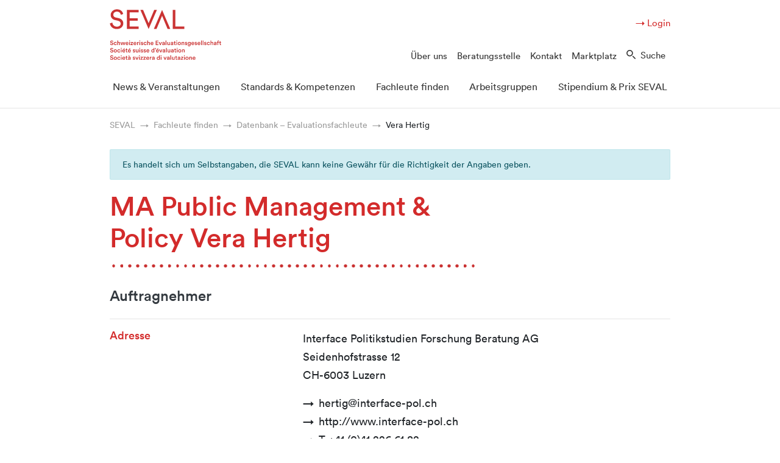

--- FILE ---
content_type: text/html; charset=UTF-8
request_url: https://www.seval.ch/evaluator/vera-hertig/
body_size: 15241
content:
<!doctype html>
<html lang="de-CH">
  <head>
  <meta charset="utf-8">
  <meta http-equiv="x-ua-compatible" content="ie=edge">
  <meta name="viewport" content="width=device-width, initial-scale=1, shrink-to-fit=no">
  <title>Vera Hertig &#8211; SEVAL</title>
<meta name='robots' content='max-image-preview:large' />
<script id="cookieyes" type="text/javascript" src="https://cdn-cookieyes.com/client_data/1166a5cf786032682bdab1df/script.js"></script><link rel='stylesheet' id='wp-block-library-css' href='https://www.seval.ch/wp/wp-includes/css/dist/block-library/style.min.css?ver=6.2.2' type='text/css' media='all' />
<link rel='stylesheet' id='classic-theme-styles-css' href='https://www.seval.ch/wp/wp-includes/css/classic-themes.min.css?ver=6.2.2' type='text/css' media='all' />
<link rel='stylesheet' id='events-manager-css' href='https://www.seval.ch/app/plugins/events-manager/includes/css/events_manager.css?ver=5.99912' type='text/css' media='all' />
<link rel='stylesheet' id='events-manager-pro-css' href='https://www.seval.ch/app/plugins/events-manager-pro/includes/css/events-manager-pro.css?ver=2.7' type='text/css' media='all' />
<link rel='stylesheet' id='printpromatic-css-css' href='https://www.seval.ch/app/plugins/print-pro-matic/css/style.css?ver=1.0' type='text/css' media='all' />
<link rel='stylesheet' id='widgetopts-styles-css' href='https://www.seval.ch/app/plugins/widget-options/assets/css/widget-options.css' type='text/css' media='all' />
<link rel='stylesheet' id='wp-members-css' href='https://www.seval.ch/app/plugins/wp-members/assets/css/forms/generic-no-float.min.css?ver=3.4.9.3' type='text/css' media='all' />
<link rel='stylesheet' id='searchwp-live-search-css' href='https://www.seval.ch/app/plugins/searchwp-live-ajax-search/assets/styles/style.css?ver=1.7.6' type='text/css' media='all' />
<link rel='stylesheet' id='searchwp-forms-css' href='https://www.seval.ch/app/plugins/searchwp/assets/css/frontend/search-forms.css?ver=4.3.16' type='text/css' media='all' />
<link rel='stylesheet' id='sage/main.css-css' href='https://www.seval.ch/app/themes/seval/dist/styles/main_76f39702.css' type='text/css' media='all' />
<script type='text/javascript' src='https://www.seval.ch/wp/wp-includes/js/jquery/jquery.min.js?ver=3.6.4' id='jquery-core-js'></script>
<script type='text/javascript' src='https://www.seval.ch/wp/wp-includes/js/jquery/jquery-migrate.min.js?ver=3.4.0' id='jquery-migrate-js'></script>
<script type='text/javascript' src='https://www.seval.ch/wp/wp-includes/js/jquery/ui/core.min.js?ver=1.13.2' id='jquery-ui-core-js'></script>
<script type='text/javascript' src='https://www.seval.ch/wp/wp-includes/js/jquery/ui/mouse.min.js?ver=1.13.2' id='jquery-ui-mouse-js'></script>
<script type='text/javascript' src='https://www.seval.ch/wp/wp-includes/js/jquery/ui/sortable.min.js?ver=1.13.2' id='jquery-ui-sortable-js'></script>
<script type='text/javascript' src='https://www.seval.ch/wp/wp-includes/js/jquery/ui/datepicker.min.js?ver=1.13.2' id='jquery-ui-datepicker-js'></script>
<script type='text/javascript' id='jquery-ui-datepicker-js-after'>
jQuery(function(jQuery){jQuery.datepicker.setDefaults({"closeText":"Schlie\u00dfen","currentText":"Heute","monthNames":["Januar","Februar","M\u00e4rz","April","Mai","Juni","Juli","August","September","Oktober","November","Dezember"],"monthNamesShort":["Jan","Feb","Mrz","Apr","Mai","Jun","Jul","Aug","Sep","Okt","Nov","Dez"],"nextText":"Weiter","prevText":"Vorherige","dayNames":["Sonntag","Montag","Dienstag","Mittwoch","Donnerstag","Freitag","Samstag"],"dayNamesShort":["So","Mo","Di","Mi","Do","Fr","Sa"],"dayNamesMin":["S","M","D","M","D","F","S"],"dateFormat":"dd.mm.yy","firstDay":1,"isRTL":false});});
</script>
<script type='text/javascript' src='https://www.seval.ch/wp/wp-includes/js/jquery/ui/menu.min.js?ver=1.13.2' id='jquery-ui-menu-js'></script>
<script type='text/javascript' src='https://www.seval.ch/wp/wp-includes/js/dist/vendor/wp-polyfill-inert.min.js?ver=3.1.2' id='wp-polyfill-inert-js'></script>
<script type='text/javascript' src='https://www.seval.ch/wp/wp-includes/js/dist/vendor/regenerator-runtime.min.js?ver=0.13.11' id='regenerator-runtime-js'></script>
<script type='text/javascript' src='https://www.seval.ch/wp/wp-includes/js/dist/vendor/wp-polyfill.min.js?ver=3.15.0' id='wp-polyfill-js'></script>
<script type='text/javascript' src='https://www.seval.ch/wp/wp-includes/js/dist/dom-ready.min.js?ver=392bdd43726760d1f3ca' id='wp-dom-ready-js'></script>
<script type='text/javascript' src='https://www.seval.ch/wp/wp-includes/js/dist/hooks.min.js?ver=4169d3cf8e8d95a3d6d5' id='wp-hooks-js'></script>
<script type='text/javascript' src='https://www.seval.ch/wp/wp-includes/js/dist/i18n.min.js?ver=9e794f35a71bb98672ae' id='wp-i18n-js'></script>
<script type='text/javascript' id='wp-i18n-js-after'>
wp.i18n.setLocaleData( { 'text direction\u0004ltr': [ 'ltr' ] } );
</script>
<script type='text/javascript' id='wp-a11y-js-translations'>
( function( domain, translations ) {
	var localeData = translations.locale_data[ domain ] || translations.locale_data.messages;
	localeData[""].domain = domain;
	wp.i18n.setLocaleData( localeData, domain );
} )( "default", {"translation-revision-date":"2023-11-08 18:40:24+0000","generator":"GlotPress\/4.0.0-beta.2","domain":"messages","locale_data":{"messages":{"":{"domain":"messages","plural-forms":"nplurals=2; plural=n != 1;","lang":"de_CH"},"Notifications":["Benachrichtigungen"]}},"comment":{"reference":"wp-includes\/js\/dist\/a11y.js"}} );
</script>
<script type='text/javascript' src='https://www.seval.ch/wp/wp-includes/js/dist/a11y.min.js?ver=ecce20f002eda4c19664' id='wp-a11y-js'></script>
<script type='text/javascript' id='jquery-ui-autocomplete-js-extra'>
/* <![CDATA[ */
var uiAutocompleteL10n = {"noResults":"Es wurden keine Ergebnisse gefunden, die Ihren Suchkriterien entsprechen.","oneResult":"1 Ergebnis gefunden. Benutzen Sie die Pfeiltasten zum Navigieren.","manyResults":"%d Ergebnisse gefunden. Benutzen Sie die Pfeiltasten zum Navigieren.","itemSelected":"Eintrag ausgew\u00e4hlt."};
/* ]]> */
</script>
<script type='text/javascript' src='https://www.seval.ch/wp/wp-includes/js/jquery/ui/autocomplete.min.js?ver=1.13.2' id='jquery-ui-autocomplete-js'></script>
<script type='text/javascript' src='https://www.seval.ch/wp/wp-includes/js/jquery/ui/resizable.min.js?ver=1.13.2' id='jquery-ui-resizable-js'></script>
<script type='text/javascript' src='https://www.seval.ch/wp/wp-includes/js/jquery/ui/draggable.min.js?ver=1.13.2' id='jquery-ui-draggable-js'></script>
<script type='text/javascript' src='https://www.seval.ch/wp/wp-includes/js/jquery/ui/controlgroup.min.js?ver=1.13.2' id='jquery-ui-controlgroup-js'></script>
<script type='text/javascript' src='https://www.seval.ch/wp/wp-includes/js/jquery/ui/checkboxradio.min.js?ver=1.13.2' id='jquery-ui-checkboxradio-js'></script>
<script type='text/javascript' src='https://www.seval.ch/wp/wp-includes/js/jquery/ui/button.min.js?ver=1.13.2' id='jquery-ui-button-js'></script>
<script type='text/javascript' src='https://www.seval.ch/wp/wp-includes/js/jquery/ui/dialog.min.js?ver=1.13.2' id='jquery-ui-dialog-js'></script>
<script type='text/javascript' id='events-manager-js-extra'>
/* <![CDATA[ */
var EM = {"ajaxurl":"https:\/\/www.seval.ch\/wp\/wp-admin\/admin-ajax.php?em_lang=de_CH&lang=de","locationajaxurl":"https:\/\/www.seval.ch\/wp\/wp-admin\/admin-ajax.php?action=locations_search&em_lang=de_CH&lang=de","firstDay":"1","locale":"de","dateFormat":"dd.mm.yy","ui_css":"https:\/\/www.seval.ch\/app\/plugins\/events-manager\/includes\/css\/jquery-ui.css","show24hours":"1","is_ssl":"1","bookingInProgress":"Bitte warte, w\u00e4hrend die Buchung abgeschickt wird.","tickets_save":"Ticket speichern","bookingajaxurl":"https:\/\/www.seval.ch\/wp\/wp-admin\/admin-ajax.php?em_lang=de_CH&lang=de","bookings_export_save":"Buchungen exportieren","bookings_settings_save":"Einstellungen speichern","booking_delete":"Bist du dir sicher, dass du es l\u00f6schen m\u00f6chtest?","booking_offset":"30","bb_full":"Sold Out","bb_book":"Book Now","bb_booking":"Booking...","bb_booked":"Booking Submitted","bb_error":"Booking Error. Try again?","bb_cancel":"Cancel","bb_canceling":"Canceling...","bb_cancelled":"Cancelled","bb_cancel_error":"Cancellation Error. Try again?","txt_search":"Suche","txt_searching":"Suche...","txt_loading":"Lade...","cache":""};
/* ]]> */
</script>
<script type='text/javascript' src='https://www.seval.ch/app/plugins/events-manager/includes/js/events-manager.js?ver=5.99912' id='events-manager-js'></script>
<script type='text/javascript' src='https://www.seval.ch/app/plugins/events-manager-pro/includes/js/events-manager-pro.js?ver=2.7' id='events-manager-pro-js'></script>
<link rel="https://api.w.org/" href="https://www.seval.ch/wp-json/" /><link rel="wlwmanifest" type="application/wlwmanifest+xml" href="https://www.seval.ch/wp/wp-includes/wlwmanifest.xml" />
<link rel="canonical" href="https://www.seval.ch/evaluator/vera-hertig/" />
<link rel="alternate" type="application/json+oembed" href="https://www.seval.ch/wp-json/oembed/1.0/embed?url=https%3A%2F%2Fwww.seval.ch%2Fevaluator%2Fvera-hertig%2F" />
<link rel="alternate" type="text/xml+oembed" href="https://www.seval.ch/wp-json/oembed/1.0/embed?url=https%3A%2F%2Fwww.seval.ch%2Fevaluator%2Fvera-hertig%2F&#038;format=xml" />
		<style type="text/css">
			.em-coupon-code { width:150px; }
			#em-coupon-loading { display:inline-block; width:16px; height: 16px; margin-left:4px; background:url(https://www.seval.ch/app/plugins/events-manager-pro/includes/images/spinner.gif)}
			.em-coupon-message { display:inline-block; margin:5px 0px 0px 105px; text-indent:22px; }
			.em-coupon-success { color:green; background:url(https://www.seval.ch/app/plugins/events-manager-pro/includes/images/success.png) 0px 0px no-repeat }
			.em-coupon-error { color:red; background:url(https://www.seval.ch/app/plugins/events-manager-pro/includes/images/error.png) 0px 0px no-repeat }
			.em-cart-coupons-form .em-coupon-message{ margin:5px 0px 0px 0px; }
			#em-coupon-loading { margin-right:4px; }	
		</style>
		<style id="modula-slideshow">.modula-toolbar {position: absolute;top: 0;right: 60px;z-index: 9999999;display: block;opacity: 1;}.modula-toolbar span.modula-play {margin-right: 10px;}.modula-toolbar span {cursor:pointer;color: #fff;display:inline-block;}.modula-toolbar span svg {width: 15px;}.modula-toolbar.modula-is-playing span.modula-play {opacity: .5;}.modula-toolbar:not(.modula-is-playing) span.modula-pause {opacity: .5;}</style><link rel="icon" href="https://www.seval.ch/app/uploads/2018/02/cropped-seval-icon-32x32.jpg" sizes="32x32" />
<link rel="icon" href="https://www.seval.ch/app/uploads/2018/02/cropped-seval-icon-192x192.jpg" sizes="192x192" />
<link rel="apple-touch-icon" href="https://www.seval.ch/app/uploads/2018/02/cropped-seval-icon-180x180.jpg" />
<meta name="msapplication-TileImage" content="https://www.seval.ch/app/uploads/2018/02/cropped-seval-icon-270x270.jpg" />
		<style type="text/css" id="wp-custom-css">
			h3.entry-title {
	font-size: 1.5rem !important;
}
.mailpoet-change-email-info {
	display: none;
}
@media (min-width: 768px) {
ul#menu-hauptmenue-it.nav {
	
	-webkit-box-pack: start!important;
    -ms-flex-pack: start!important;
    justify-content: flex-start!important;
}
	ul#menu-hauptmenue-it.nav > li {
		padding-right: 0.5rem;
	}
}

.bi-twitter {
background-image: url('data:image/svg+xml,%3Csvg xmlns="http://www.w3.org/2000/svg" width="16" height="16" fill="%23d32b2b" class="bi bi-twitter-x" viewBox="0 0 16 16"%3E%3Cpath d="M12.6.75h2.454l-5.36 6.142L16 15.25h-4.937l-3.867-5.07-4.425 5.07H.316l5.733-6.57L0 .75h5.063l3.495 4.633L12.601.75Zm-.86 13.028h1.36L4.323 2.145H2.865z"%2F%3E%3C/svg%3E');
}
.bi-linkedin {
	background-image: url("data:image/svg+xml,%3Csvg xmlns='http://www.w3.org/2000/svg' width='16' height='16' fill='%23d32b2b' class='bi bi-linkedin' viewBox='0 0 16 16'%3E%3Cpath d='M0 1.146C0 .513.526 0 1.175 0h13.65C15.474 0 16 .513 16 1.146v13.708c0 .633-.526 1.146-1.175 1.146H1.175C.526 16 0 15.487 0 14.854V1.146zm4.943 12.248V6.169H2.542v7.225h2.401zm-1.2-8.212c.837 0 1.358-.554 1.358-1.248-.015-.709-.52-1.248-1.342-1.248-.822 0-1.359.54-1.359 1.248 0 .694.521 1.248 1.327 1.248h.016zm4.908 8.212V9.359c0-.216.016-.432.08-.586.173-.431.568-.878 1.232-.878.869 0 1.216.662 1.216 1.634v3.865h2.401V9.25c0-2.22-1.184-3.252-2.764-3.252-1.274 0-1.845.7-2.165 1.193v.025h-.016a5.54 5.54 0 0 1 .016-.025V6.169h-2.4c.03.678 0 7.225 0 7.225h2.4z'/%3E%3C/svg%3E");
}
.bi-youtube {
background-image: url('data:image/svg+xml,%3Csvg xmlns="http://www.w3.org/2000/svg" width="16" height="16" fill="%23d32b2b" class="bi bi-youtube" viewBox="0 0 16 16"%3E%3Cpath d="M8.051 1.999h.089c.822.003 4.987.033 6.11.335a2.01 2.01 0 0 1 1.415 1.42c.101.38.172.883.22 1.402l.01.104.022.26.008.104c.065.914.073 1.77.074 1.957v.075c-.001.194-.01 1.108-.082 2.06l-.008.105-.009.104c-.05.572-.124 1.14-.235 1.558a2.01 2.01 0 0 1-1.415 1.42c-1.16.312-5.569.334-6.18.335h-.142c-.309 0-1.587-.006-2.927-.052l-.17-.006-.087-.004-.171-.007-.171-.007c-1.11-.049-2.167-.128-2.654-.26a2.01 2.01 0 0 1-1.415-1.419c-.111-.417-.185-.986-.235-1.558L.09 9.82l-.008-.104A31 31 0 0 1 0 7.68v-.123c.002-.215.01-.958.064-1.778l.007-.103.003-.052.008-.104.022-.26.01-.104c.048-.519.119-1.023.22-1.402a2.01 2.01 0 0 1 1.415-1.42c.487-.13 1.544-.21 2.654-.26l.17-.007.172-.006.086-.003.171-.007A100 100 0 0 1 7.858 2zM6.4 5.209v4.818l4.157-2.408z"%2F%3E%3C/svg%3E');
}
.bi {
	background-repeat: no-repeat;
	display: inline-block;
  vertical-align: -.125em;
	width: 1rem;
	height: 1rem;
	margin-right: 0.5rem;
}

/* Events manager */
table.em-tickets th.em-bookings-ticket-table-type {
	opacity: 0;
}
table.em-tickets tr.em-ticket td {
	line-height:1.5;
}
table.em-tickets td.em-bookings-ticket-table-price {
  padding-right: 10px;
	white-space: nowrap;
}
.input-field-booking_comment label,
.input-field-booking_comment textarea#booking_comment {
	width: 100%;
	max-width: 100%;
}
.input-field-data_privacy_consent label {
	font-size: smaller;
}

.seval-graph .seval-graph-box {
	border: 5px dotted transparent;
	border-style: dotted;
	border-color: transparent !important;
	border-image-repeat: repeat;
	border-image-source: url(https://www.seval.ch/app/themes/seval/dist/images/dots_153a1b8f.svg);
    border-image-slice: 5 !important;
    border-width: 5px !important;
}

.seval-graph .svg-content {
		border: 5px dotted transparent;
	border-style: dotted;
	border-color: transparent !important;
	border-image-repeat: repeat;
	border-image-source: url(https://www.seval.ch/app/themes/seval/dist/images/dots_153a1b8f.svg);
    border-image-slice: 5 !important;
    border-width: 5px !important;
 border-top: transparent;
	min-height: 90px;
padding-bottom: 0;
}		</style>
		  <!-- Matomo -->
<script>
  var _paq = window._paq = window._paq || [];
  /* tracker methods like "setCustomDimension" should be called before "trackPageView" */
  _paq.push(['trackPageView']);
  _paq.push(['enableLinkTracking']);
  (function() {
    var u="https://stats.seval.ch/";
    _paq.push(['setTrackerUrl', u+'matomo.php']);
    _paq.push(['setSiteId', '1']);
    var d=document, g=d.createElement('script'), s=d.getElementsByTagName('script')[0];
    g.async=true; g.src=u+'matomo.js'; s.parentNode.insertBefore(g,s);
  })();
</script>
<!-- End Matomo Code -->

</head>
  <body class="upt_user-template-default single single-upt_user postid-10495 vera-hertig sidebar-primary">
    <div class="wrap">
        <header class="banner header fixed-top">
	<div id="skippy">
		<div class="container">
			<div class="row">
				<a accesskey="0" href="/" title="[ALT + 0]" class="sr-only sr-only-focusable">
					<span class="skiplink-text">Startseite</span>
				</a>
				<a accesskey="1" href="#menu-big" title="[ALT + 1]" class="sr-only sr-only-focusable">
					<span class="skiplink-text">Weiter zur Hauptnavigation</span>
				</a>
				<a accesskey="2" href="#maincontent" title="[ALT + 2]" class="sr-only sr-only-focusable">
					<span class="skiplink-text">Weiter zum Inhalt</span>
				</a>
				<a accesskey="3" href="/kontakt" title="[ALT + 3]" class="sr-only sr-only-focusable">
					<span class="skiplink-text">Weiter zur Kontaktseite</span>
				</a>
				<a accesskey="4" href="/sitemap" title="[ALT + 4]" class="sr-only sr-only-focusable">
					<span class="skiplink-text">Weiter zur Sitemap</span>
				</a>
				<a accesskey="5" href="#searchInputModal" title="[ALT + 5]" class="sr-only sr-only-focusable">
					<span class="skiplink-text">Weiter zur Suche</span>
				</a>
				<a accesskey="6" href="/login/" title="[ALT + 6]" class="sr-only sr-only-focusable">
					<span class="skiplink-text">Weiter zum Login</span>
				</a>
			</div>
		</div>
	</div>
	<div class="container">

		<div class="row justify-content-md-center">
			<div class="col-xl-10 py-2">
				<div class="d-flex justify-content-between align-items-end">
					<a class="navbar-brand pt-0" href="https://www.seval.ch/">
						<img src="https://www.seval.ch/app/themes/seval/dist/images/seval_0e7199d8.svg" alt="Logo SEVAL, zur Startseite" class="site-logo d-none d-lg-block">
						<img src="https://www.seval.ch/app/themes/seval/dist/images/seval-mobile_7c9c90e9.svg" alt="Logo SEVAL, zur Startseite" class="site-logo d-lg-none">
						<span class="sr-only">SEVAL</span>
					</a>
					<nav class="navbar navbar-expand-lg p-0">
						<button class="hamburger hamburger--squeeze navbar-toggler navbar-toggler-right p-0" type="button" id="my-button" aria-label="Hauptmenü" aria-controls="mobile_nav" aria-expanded="false">
							<span class="hamburger-box">
								<span class="hamburger-inner"></span>
							</span>
						</button>
						<div class="d-none d-lg-block meta_navigation text-right">
							<div class="meta_actions mt-3">
							<a href="https://www.seval.ch/wp/wp-login.php?redirect_to=%2Fde%2Fmembers%2Fme%2F" title="Login" data-toggle="modal" data-target="#login_modal">&#8594; Login</a>							</div>
															<ul id="menu-meta-navigation-1" class="nav navbar-nav menu-meta-navigation mt-2"><li class="nav-item menu-item menu-ueber-uns"><a class="nav-link" href="https://www.seval.ch/ueber-uns/">Über uns</a></li>
<li class="nav-item menu-item menu-beratungsstelle"><a class="nav-link" href="https://www.seval.ch/beratungsstelle/">Beratungsstelle</a></li>
<li class="nav-item menu-item menu-kontakt"><a class="nav-link" href="https://www.seval.ch/kontakt/">Kontakt</a></li>
<li class="nav-item menu-item menu-marktplatz"><a class="nav-link" href="https://www.seval.ch/marktplatz/">Marktplatz</a></li>
<li class="nav-item menu-item"><a href="javascript:void(0);" class="nav-link icon-seval-search" title="Suche" data-toggle="modal" data-target="#search_modal">Suche</a></li></ul>
								  					</div>
  					</nav>
  				</div>
  			</div>
  		</div>

		  		  				<div class="row">
  					<div class="col-md-12 px-lg-0">
						<nav class="navbar navbar-expand-lg navbar-toggleable-md pb-0 yamm">
  							<div class="collapse navbar-collapse" id="mainNavbarToggler">
															<ul id="menu-hauptmenue-1" class="nav navbar-nav flex-nowrap justify-content-md-between w-100 px-lg-3"><li class="nav-item menu-item dropdown menu-item-has-children yamm-fw menu-news-veranstaltungen"><a class="nav-link px-lg-1 dropdown-toggle" data-toggle="dropdown" data-hover="dropdown" aria-haspopup="true" aria-expanded="false" href="https://www.seval.ch/news-veranstaltungen/">News &#038; Veranstaltungen</a>
<ul class="dropdown-menu" aria-labelledby="navbarDropdownMenuLink">
	<li class="float-left col-md-4 pl-0 nav-item menu-item dropdown menu-item-has-children yamm-fw menu-seval-veranstaltungen"><a class="nav-link" href="https://www.seval.ch/news-veranstaltungen/veranstaltungen/">SEVAL-Veranstaltungen</a>
<ul class="dropdown-menu" aria-labelledby="navbarDropdownMenuLink">
		<li class="nav-item menu-item menu-aktueller-kongress"><a class="nav-link" href="https://www.seval.ch/news-veranstaltungen/veranstaltungen/categories/kongresse/">Aktueller Kongress</a></li>
		<li class="nav-item menu-item menu-workshops"><a class="nav-link" href="https://www.seval.ch/news-veranstaltungen/veranstaltungen/categories/workshops/">Workshops</a></li>
		<li class="nav-item menu-item menu-ausbildungen"><a class="nav-link" href="https://www.seval.ch/news-veranstaltungen/veranstaltungen/categories/ausbildungen/">Ausbildungen</a></li>
		<li class="nav-item menu-item menu-vergangene-seval-anlaesse"><a class="nav-link" href="https://www.seval.ch/news-veranstaltungen/veranstaltungen/archive-events/">Vergangene SEVAL-Anlässe</a></li>
	</ul>
</li>
	<li class="float-left col-md-4 pl-0 nav-item menu-item dropdown menu-item-has-children yamm-fw menu-weitere-veranstaltungen"><a class="nav-link" href="https://www.seval.ch/news-veranstaltungen/weitere-veranstaltungen/">Weitere Veranstaltungen</a>
<ul class="dropdown-menu" aria-labelledby="navbarDropdownMenuLink">
		<li class="nav-item menu-item menu-kongresse-in-ausland"><a class="nav-link" href="https://www.seval.ch/category/veranstaltungen-extern/kongresse/">Kongresse In-/Ausland</a></li>
		<li class="nav-item menu-item menu-aus-weiterbildungen"><a class="nav-link" href="https://www.seval.ch/category/veranstaltungen-extern/ausbildungen/">Aus-/Weiterbildungen</a></li>
		<li class="nav-item menu-item menu-workshops"><a class="nav-link" href="https://www.seval.ch/category/veranstaltungen-extern/workshops/">Workshops</a></li>
		<li class="nav-item menu-item menu-publizieren"><a class="nav-link" href="https://www.seval.ch/news-veranstaltungen/weitere-veranstaltungen/publizieren/">Publizieren</a></li>
	</ul>
</li>
	<li class="float-left col-md-4 pl-0 nav-item menu-item dropdown menu-item-has-children yamm-fw menu-newsletter"><a class="nav-link" href="https://www.seval.ch/news-veranstaltungen/aktueller-newsletter/">Newsletter</a>
<ul class="dropdown-menu" aria-labelledby="navbarDropdownMenuLink">
		<li class="nav-item menu-item menu-anmelden"><a class="nav-link" href="https://www.seval.ch/news-veranstaltungen/aktueller-newsletter/anmelden/">Anmelden</a></li>
		<li class="nav-item menu-item menu-archiv-newsletter"><a class="nav-link" href="https://www.seval.ch/newsletter/">Archiv Newsletter</a></li>
		<li class="nav-item menu-item menu-archiv-bulletin"><a class="nav-link" href="https://www.seval.ch/news-veranstaltungen/archiv-bulletin/">Archiv Bulletin</a></li>
	</ul>
</li>
	<li class="float-left col-md-4 pl-0 nav-item menu-item dropdown menu-item-has-children yamm-fw menu-publikationen"><a class="nav-link" href="https://www.seval.ch/news-veranstaltungen/publikationen/">Publikationen</a>
<ul class="dropdown-menu" aria-labelledby="navbarDropdownMenuLink">
		<li class="nav-item menu-item menu-artikel-aus-leges"><a class="nav-link" href="https://www.seval.ch/news-veranstaltungen/publikationen/artikel-leges-bulletin/">Artikel aus LeGes</a></li>
	</ul>
</li>
</ul>
</li>
<li class="nav-item menu-item dropdown menu-item-has-children yamm-fw menu-standards-kompetenzen"><a class="nav-link px-lg-1 dropdown-toggle" data-toggle="dropdown" data-hover="dropdown" aria-haspopup="true" aria-expanded="false" href="https://www.seval.ch/standards-kompetenzen/">Standards &#038; Kompetenzen</a>
<ul class="dropdown-menu" aria-labelledby="navbarDropdownMenuLink">
	<li class="float-left col-md-4 pl-0 nav-item menu-item dropdown menu-item-has-children yamm-fw menu-seval-standards"><a class="nav-link" href="https://www.seval.ch/standards-kompetenzen/standards/">SEVAL-Standards</a>
<ul class="dropdown-menu" aria-labelledby="navbarDropdownMenuLink">
		<li class="nav-item menu-item menu-ag-evaluationsstandards"><a class="nav-link" href="https://www.seval.ch/arbeitsgruppen/evaluationsstandards/">AG Evaluationsstandards</a></li>
		<li class="nav-item menu-item menu-begleitmaterialien"><a class="nav-link" href="https://www.seval.ch/standards-kompetenzen/standards/begleitmaterialien/">Begleitmaterialien</a></li>
		<li class="nav-item menu-item menu-revisionsprozess"><a class="nav-link" href="https://www.seval.ch/standards-kompetenzen/standards/fruehere-fassung-und-revision-der-seval-standards/">Revisionsprozess</a></li>
	</ul>
</li>
	<li class="float-left col-md-4 pl-0 nav-item menu-item menu-kompetenzen"><a class="nav-link" href="https://www.seval.ch/standards-kompetenzen/kompetenzen/">Kompetenzen</a></li>
</ul>
</li>
<li class="nav-item menu-item dropdown menu-item-has-children yamm-fw menu-fachleute-finden"><a class="nav-link px-lg-1 dropdown-toggle" data-toggle="dropdown" data-hover="dropdown" aria-haspopup="true" aria-expanded="false" href="https://www.seval.ch/evaluatorinnen/">Fachleute finden</a>
<ul class="dropdown-menu" aria-labelledby="navbarDropdownMenuLink">
	<li class="float-left col-md-4 pl-0 nav-item menu-item menu-datenbank-evaluationsfachleute"><a class="nav-link" href="https://www.seval.ch/evaluatorinnen/verzeichnis/">Datenbank – Evaluationsfachleute</a></li>
</ul>
</li>
<li class="nav-item menu-item dropdown menu-item-has-children yamm-fw menu-arbeitsgruppen"><a class="nav-link px-lg-1 dropdown-toggle" data-toggle="dropdown" data-hover="dropdown" aria-haspopup="true" aria-expanded="false" href="https://www.seval.ch/arbeitsgruppen/">Arbeitsgruppen</a>
<ul class="dropdown-menu" aria-labelledby="navbarDropdownMenuLink">
	<li class="float-left col-md-4 pl-0 nav-item menu-item menu-evaluationsstandards"><a class="nav-link" href="https://www.seval.ch/arbeitsgruppen/evaluationsstandards/">Evaluationsstandards</a></li>
	<li class="float-left col-md-4 pl-0 nav-item menu-item menu-kompetenzen-in-der-evaluation"><a class="nav-link" href="https://www.seval.ch/arbeitsgruppen/kompetenzen-in-der-evaluation/">Kompetenzen in der Evaluation</a></li>
	<li class="float-left col-md-4 pl-0 nav-item menu-item menu-forschung-ueber-evaluation"><a class="nav-link" href="https://www.seval.ch/arbeitsgruppen/forschung-ueber-evaluation/">Forschung über Evaluation</a></li>
	<li class="float-left col-md-4 pl-0 nav-item menu-item menu-hochschulentwicklung-und-evaluation"><a class="nav-link" href="https://www.seval.ch/arbeitsgruppen/hochschulentwicklung-und-evaluation/">Hochschulentwicklung und Evaluation</a></li>
	<li class="float-left col-md-4 pl-0 nav-item menu-item menu-evaluation-in-der-entwicklungszusammenarbeit"><a class="nav-link" href="https://www.seval.ch/arbeitsgruppen/evaluation-in-der-entwicklungszusammenarbeit/">Evaluation in der Entwicklungszusammenarbeit</a></li>
	<li class="float-left col-md-4 pl-0 nav-item menu-item menu-groupe-romand-devaluation-greval-auf-franzoesisch"><a class="nav-link" href="https://www.seval.ch/arbeitsgruppen/groupe-romand-devaluation-greval-auf-franzoesisch/">Groupe romand d’évaluation GREVAL (auf Französisch)</a></li>
	<li class="float-left col-md-4 pl-0 nav-item menu-item menu-swiss-jee"><a class="nav-link" href="https://www.seval.ch/arbeitsgruppen/swiss-jee/">Swiss JEE</a></li>
	<li class="float-left col-md-4 pl-0 nav-item menu-item menu-ag-gruppo-svizzera-italiana"><a class="nav-link" href="https://www.seval.ch/arbeitsgruppen/ag-gruppo-svizzera-italiana/">AG Gruppo Svizzera italiana</a></li>
	<li class="float-left col-md-4 pl-0 nav-item menu-item menu-ausschreibungen"><a class="nav-link" href="https://www.seval.ch/arbeitsgruppen/ausschreibungen/">Ausschreibungen</a></li>
	<li class="float-left col-md-4 pl-0 nav-item menu-item menu-kuenstliche-intelligenz"><a class="nav-link" href="https://www.seval.ch/arbeitsgruppen/kuenstliche-intelligenz/">Künstliche Intelligenz</a></li>
</ul>
</li>
<li class="nav-item menu-item dropdown menu-item-has-children yamm-fw menu-stipendium-prix-seval"><a class="nav-link px-lg-1 dropdown-toggle" data-toggle="dropdown" data-hover="dropdown" aria-haspopup="true" aria-expanded="false" href="https://www.seval.ch/stipendium-prix-seval/">Stipendium &#038; Prix SEVAL</a>
<ul class="dropdown-menu" aria-labelledby="navbarDropdownMenuLink">
	<li class="float-left col-md-4 pl-0 nav-item menu-item dropdown menu-item-has-children yamm-fw menu-prix-seval"><a class="nav-link" href="https://www.seval.ch/stipendium-prix-seval/prix-seval/">Prix SEVAL</a>
<ul class="dropdown-menu" aria-labelledby="navbarDropdownMenuLink">
		<li class="nav-item menu-item menu-preistraegerinnen-und-preistraeger"><a class="nav-link" href="https://www.seval.ch/stipendium-prix-seval/prix-seval/preistraeger/">Preisträgerinnen und Preisträger</a></li>
	</ul>
</li>
	<li class="float-left col-md-4 pl-0 nav-item menu-item menu-stipendium"><a class="nav-link" href="https://www.seval.ch/stipendium-prix-seval/seval-stipendium/">Stipendium</a></li>
</ul>
</li>
</ul>
														</div>
						</nav>
					</div>
				</div>
				
	</div>


	
</header>    <div class="container" role="document">
      <div class="row">
	<div class="offset-md-1 col-md-10">
		<ol class="breadcrumb">
		<!-- Breadcrumb NavXT 7.3.0 -->
<li class="breadcrumb-item"><span property="itemListElement" typeof="ListItem"><a property="item" typeof="WebPage" title="Go to SEVAL." href="https://www.seval.ch" class="home" ><span property="name">SEVAL</span></a><meta property="position" content="1"></span></li> <li class="breadcrumb-item"><span property="itemListElement" typeof="ListItem"><a property="item" typeof="WebPage" title="Go to Fachleute finden." href="https://www.seval.ch/evaluatorinnen/" class="post post-page" ><span property="name">Fachleute finden</span></a><meta property="position" content="2"></span></li> <li class="breadcrumb-item"><span property="itemListElement" typeof="ListItem"><a property="item" typeof="WebPage" title="Go to Datenbank &#8211; Evaluationsfachleute." href="https://www.seval.ch/evaluatorinnen/verzeichnis/" class="upt_user-root post post-upt_user" ><span property="name">Datenbank &#8211; Evaluationsfachleute</span></a><meta property="position" content="3"></span></li> <li class="breadcrumb-item"><span property="itemListElement" typeof="ListItem"><span property="name" class="post post-upt_user current-item">Vera Hertig</span><meta property="url" content="https://www.seval.ch/evaluator/vera-hertig/"><meta property="position" content="4"></span></li>		</ol>
	</div>
</div>
      <div class="content">
        <main class="main">
          	<div class="row">
		<div class="offset-md-1 col-md-10 flex-first">
  		 		<article class="post-10495 upt_user type-upt_user status-publish hentry">
			<div class="row">
				<div class="col">
					<div class="alert alert-info small">
						Es handelt sich um Selbstangaben, die SEVAL kann keine Gewähr für die Richtigkeit der Angaben geben.					</div>
				</div>
			</div>
		  <header class="row">
		  	<div class="col-lg-8">
		    	<h1 class="entry-title dotted-border">MA Public Management &amp; Policy Vera Hertig</h1>
				<h2 class="h3 text-dark">Auftragnehmer</h2>			</div>
		  </header>
		  <div class="row">
		    <div class="col-12"><hr></div>
		    <div class="col-md-4">
		    	<h6>Adresse</h6>
		    </div>
		    <div class="col-md-8">
				<div class="row">
					<div class="col-md-9">
						<p>
						Interface Politikstudien Forschung Beratung AG<br>						Seidenhofstrasse 12<br>
						CH-6003 Luzern
						</p>
						<a href="&#109;ai&#108;&#116;&#111;:&#104;e&#114;&#116;&#105;&#103;&#64;&#105;&#110;&#116;&#101;&#114;&#102;a&#99;&#101;&#45;p&#111;l&#46;c&#104;" class="mail_link">h&#101;&#114;&#116;i&#103;&#64;&#105;nterfa&#99;e-&#112;&#111;&#108;.ch</a>						<br><a href="http://www.interface-pol.ch" class="mail_link">http://www.interface-pol.ch</a>						<br><a href="tel:+410412266182" class="mail_link">T +41 (0)41 226 61 82</a>					</div>
					<div class="col-md-3">
											</div>
				</div>
		    </div>
		  </div>

		  		  		  <div class="row">
		    <div class="col-12"><hr></div>
		    <div class="col-md-4">
		    	<h6>Evaluationsgegenstände</h6>
		    </div>
		    <div class="col-md-8">
				<ul class="list-unstyled">
									<li>Projekte</li>
									<li>Programme</li>
									<li>Dienstleistungen & Produkte</li>
									<li>Gesetze & Policies</li>
									<li>Organisationen</li>
									<li>Evaluationen (Meta-Evaluationen)</li>
								</ul>
		    </div>
		  </div>
		  
									<div class="row">
			<div class="col-12"><hr></div>
			<div class="col-md-4">
				<h6>Angebot</h6>
			</div>
			<div class="col-md-8">
				<ul class="list-unstyled">
									<li>Evaluationen</li>
									<li>Evaluationsberatung</li>
								</ul>
			</div>
			</div>
			
		  		  <div class="row">
		    <div class="col-12"><hr></div>
		    <div class="col-md-4">
		    	<h6>Aus- und Weiterbildung</h6>
		    </div>
		    <div class="col-md-8">
						
						
						
		    </div>
		  </div>

		  
		  <div class="row">
		    <div class="col-12"><hr></div>
		    <div class="col-md-4">
		    	<h6>Sprachen</h6>
		    </div>
		    <div class="col-md-8">
		    	Deutsch – Muttersprache<br>Französisch – Sehr gute Kenntnisse<br>Englisch – Gute Kenntnisse<br>		    </div>
		  </div>

		  		  		  
		  
		  		</article>
  		  		</div>
		<div class="offset-md-1 col-md-10 col-lg-3 flex-last flex-md-unordered">
					</div>
  	</div>
        </main>
                <aside class="sidebar">
                      </aside>
              </div>
    </div>
        <footer class="content-info">
	<div class="container">
  		<div class="row justify-content-md-center">
  			<div class="col-md-10">
  				<p class="text-center"><a href="javascript:void(0);" id="scrollTop" class="my-4">&#8593;<span class="sr-only">Zum Seitenanfang</span></a>
  				</p>
		    	<hr class="d-none d-md-block">
		    	<div class="row" role="tablist" aria-multiselectable="true" id="footer_accordion">
		    		<h2 class="sr-only">Fusszeile</h2>
		    		<div class="widget col-md-6 col-lg-4"><h3 data-toggle="collapse" data-mytarget="$(this).next()" class="collapsed">Über uns<span class="d-md-none close-button float-right"></span></h3><div class="collapse" aria-expanded="false"><ul id="menu-footer-menue-1" class="menu"><li class="nav-item menu-item menu-standards-kompetenzen"><a class="nav-link" href="https://www.seval.ch/standards-kompetenzen/">Standards &#038; Kompetenzen</a></li>
<li class="nav-item menu-item menu-mitgliedschaft"><a class="nav-link" href="https://www.seval.ch/ueber-uns/mitgliedschaft/">Mitgliedschaft</a></li>
<li class="nav-item menu-item menu-statuten"><a class="nav-link" href="https://www.seval.ch/ueber-uns/statuten/">Statuten</a></li>
</ul></div></div><div class="widget col-md-6 col-lg-4"><h3 data-toggle="collapse" data-mytarget="$(this).next()" class="collapsed">Kontakt<span class="d-md-none close-button float-right"></span></h3><div class="collapse" aria-expanded="false">			<div class="textwidget"><p>SEVAL<br />
Zytgloggelaube 6<br />
CH-3011 Bern<br />
→ <a href="&#x6d;&#x61;&#105;l&#x74;&#x6f;&#x3a;&#115;e&#x63;&#x72;&#x65;&#116;a&#x72;&#x69;&#x61;&#116;&#64;&#x73;&#x65;&#x76;&#97;l&#x2e;&#x63;&#x68;">&#115;&#x65;&#x63;r&#101;&#x74;&#x61;r&#105;&#x61;t&#64;&#x73;&#x65;v&#97;&#x6c;&#46;&#99;&#x68;</a><br />
→ +41 78 929 69 45</p>
</div>
		</div></div><div class="widget col-md-6 col-lg-4"><h3 data-toggle="collapse" data-mytarget="$(this).next()" class="collapsed">Social Media<span class="d-md-none close-button float-right"></span></h3><div class="collapse" aria-expanded="false">			<div class="textwidget"><p><a href="https://x.com/SEVAL_CH" target="_blank" rel="noopener"><i class="bi bi-twitter"></i> X</a><br />
<a href="https://www.linkedin.com/company/14794801/" target="_blank" rel="noopener"><i class="bi bi-linkedin"></i> LinkedIn</a><br />
<a href="https://www.youtube.com/@Sevalsuisse" target="_blank" rel="noopener"><i class="bi bi-youtube"></i> YouTube</a></p>
</div>
		</div></div>		    	</div>
		    	<hr class="mt-2 mt-md-3">
		    	<div class="row footer_end">
		    		<div class="col-lg-6">&copy;2026 SEVAL – Schweizerische Evaluationsgesellschaft</div>
		    		<div class="col-lg-6 text-lg-right"> 
			    							<ul id="menu-fusszeile" class="list-inline"><li class="list-inline-item nav-item menu-item menu-impressum"><a href="https://www.seval.ch/impressum/">Impressum</a></li>
<li class="list-inline-item nav-item menu-item menu-datenschutz"><a rel="privacy-policy" href="https://www.seval.ch/datenschutz/">Datenschutz</a></li>
</ul>
										</div>
				</div>
			</div>
		</div>
	</div>
</footer>
<nav id="mobile_nav">
	<ul id="menu-hauptmenue-2" class="menu"><li><form role="search" method="get" class="search-form" action="https://www.seval.ch/">
	<div class="input-group w-100">
		<input type="search" class="form-control pl-0 border-0" placeholder="Sie suchen …" value="" name="s" data-swplive="true" data-swpengine="default" data-swpconfig="default" title="Suchen nach:" />
		<span class="input-group-btn">
        	<button class="btn btn-link" type="submit"><span class="icon-seval-search"></span><span class="sr-only">Suche</span></button>
      	</span>
    </div>
</form></li><li class="nav-item menu-item menu-news-veranstaltungen"><a href="https://www.seval.ch/news-veranstaltungen/">News &#038; Veranstaltungen</a>
<ul>
	<li class="nav-item menu-item menu-seval-veranstaltungen"><a href="https://www.seval.ch/news-veranstaltungen/veranstaltungen/">SEVAL-Veranstaltungen</a>
<ul>
		<li class="nav-item menu-item menu-aktueller-kongress"><a href="https://www.seval.ch/news-veranstaltungen/veranstaltungen/categories/kongresse/">Aktueller Kongress</a></li>
		<li class="nav-item menu-item menu-workshops"><a href="https://www.seval.ch/news-veranstaltungen/veranstaltungen/categories/workshops/">Workshops</a></li>
		<li class="nav-item menu-item menu-ausbildungen"><a href="https://www.seval.ch/news-veranstaltungen/veranstaltungen/categories/ausbildungen/">Ausbildungen</a></li>
		<li class="nav-item menu-item menu-vergangene-seval-anlaesse"><a href="https://www.seval.ch/news-veranstaltungen/veranstaltungen/archive-events/">Vergangene SEVAL-Anlässe</a></li>
	</ul>
</li>
	<li class="nav-item menu-item menu-weitere-veranstaltungen"><a href="https://www.seval.ch/news-veranstaltungen/weitere-veranstaltungen/">Weitere Veranstaltungen</a>
<ul>
		<li class="nav-item menu-item menu-kongresse-in-ausland"><a href="https://www.seval.ch/category/veranstaltungen-extern/kongresse/">Kongresse In-/Ausland</a></li>
		<li class="nav-item menu-item menu-aus-weiterbildungen"><a href="https://www.seval.ch/category/veranstaltungen-extern/ausbildungen/">Aus-/Weiterbildungen</a></li>
		<li class="nav-item menu-item menu-workshops"><a href="https://www.seval.ch/category/veranstaltungen-extern/workshops/">Workshops</a></li>
		<li class="nav-item menu-item menu-publizieren"><a href="https://www.seval.ch/news-veranstaltungen/weitere-veranstaltungen/publizieren/">Publizieren</a></li>
	</ul>
</li>
	<li class="nav-item menu-item menu-newsletter"><a href="https://www.seval.ch/news-veranstaltungen/aktueller-newsletter/">Newsletter</a>
<ul>
		<li class="nav-item menu-item menu-anmelden"><a href="https://www.seval.ch/news-veranstaltungen/aktueller-newsletter/anmelden/">Anmelden</a></li>
		<li class="nav-item menu-item menu-archiv-newsletter"><a href="https://www.seval.ch/newsletter/">Archiv Newsletter</a></li>
		<li class="nav-item menu-item menu-archiv-bulletin"><a href="https://www.seval.ch/news-veranstaltungen/archiv-bulletin/">Archiv Bulletin</a></li>
	</ul>
</li>
	<li class="nav-item menu-item menu-publikationen"><a href="https://www.seval.ch/news-veranstaltungen/publikationen/">Publikationen</a>
<ul>
		<li class="nav-item menu-item menu-artikel-aus-leges"><a href="https://www.seval.ch/news-veranstaltungen/publikationen/artikel-leges-bulletin/">Artikel aus LeGes</a></li>
	</ul>
</li>
</ul>
</li>
<li class="nav-item menu-item menu-standards-kompetenzen"><a href="https://www.seval.ch/standards-kompetenzen/">Standards &#038; Kompetenzen</a>
<ul>
	<li class="nav-item menu-item menu-seval-standards"><a href="https://www.seval.ch/standards-kompetenzen/standards/">SEVAL-Standards</a>
<ul>
		<li class="nav-item menu-item menu-ag-evaluationsstandards"><a href="https://www.seval.ch/arbeitsgruppen/evaluationsstandards/">AG Evaluationsstandards</a></li>
		<li class="nav-item menu-item menu-begleitmaterialien"><a href="https://www.seval.ch/standards-kompetenzen/standards/begleitmaterialien/">Begleitmaterialien</a></li>
		<li class="nav-item menu-item menu-revisionsprozess"><a href="https://www.seval.ch/standards-kompetenzen/standards/fruehere-fassung-und-revision-der-seval-standards/">Revisionsprozess</a></li>
	</ul>
</li>
	<li class="nav-item menu-item menu-kompetenzen"><a href="https://www.seval.ch/standards-kompetenzen/kompetenzen/">Kompetenzen</a></li>
</ul>
</li>
<li class="nav-item menu-item menu-fachleute-finden"><a href="https://www.seval.ch/evaluatorinnen/">Fachleute finden</a>
<ul>
	<li class="nav-item menu-item menu-datenbank-evaluationsfachleute"><a href="https://www.seval.ch/evaluatorinnen/verzeichnis/">Datenbank – Evaluationsfachleute</a></li>
</ul>
</li>
<li class="nav-item menu-item menu-arbeitsgruppen"><a href="https://www.seval.ch/arbeitsgruppen/">Arbeitsgruppen</a>
<ul>
	<li class="nav-item menu-item menu-evaluationsstandards"><a href="https://www.seval.ch/arbeitsgruppen/evaluationsstandards/">Evaluationsstandards</a></li>
	<li class="nav-item menu-item menu-kompetenzen-in-der-evaluation"><a href="https://www.seval.ch/arbeitsgruppen/kompetenzen-in-der-evaluation/">Kompetenzen in der Evaluation</a></li>
	<li class="nav-item menu-item menu-forschung-ueber-evaluation"><a href="https://www.seval.ch/arbeitsgruppen/forschung-ueber-evaluation/">Forschung über Evaluation</a></li>
	<li class="nav-item menu-item menu-hochschulentwicklung-und-evaluation"><a href="https://www.seval.ch/arbeitsgruppen/hochschulentwicklung-und-evaluation/">Hochschulentwicklung und Evaluation</a></li>
	<li class="nav-item menu-item menu-evaluation-in-der-entwicklungszusammenarbeit"><a href="https://www.seval.ch/arbeitsgruppen/evaluation-in-der-entwicklungszusammenarbeit/">Evaluation in der Entwicklungszusammenarbeit</a></li>
	<li class="nav-item menu-item menu-groupe-romand-devaluation-greval-auf-franzoesisch"><a href="https://www.seval.ch/arbeitsgruppen/groupe-romand-devaluation-greval-auf-franzoesisch/">Groupe romand d’évaluation GREVAL (auf Französisch)</a></li>
	<li class="nav-item menu-item menu-swiss-jee"><a href="https://www.seval.ch/arbeitsgruppen/swiss-jee/">Swiss JEE</a></li>
	<li class="nav-item menu-item menu-ag-gruppo-svizzera-italiana"><a href="https://www.seval.ch/arbeitsgruppen/ag-gruppo-svizzera-italiana/">AG Gruppo Svizzera italiana</a></li>
	<li class="nav-item menu-item menu-ausschreibungen"><a href="https://www.seval.ch/arbeitsgruppen/ausschreibungen/">Ausschreibungen</a></li>
	<li class="nav-item menu-item menu-kuenstliche-intelligenz"><a href="https://www.seval.ch/arbeitsgruppen/kuenstliche-intelligenz/">Künstliche Intelligenz</a></li>
</ul>
</li>
<li class="nav-item menu-item menu-stipendium-prix-seval"><a href="https://www.seval.ch/stipendium-prix-seval/">Stipendium &#038; Prix SEVAL</a>
<ul>
	<li class="nav-item menu-item menu-prix-seval"><a href="https://www.seval.ch/stipendium-prix-seval/prix-seval/">Prix SEVAL</a>
<ul>
		<li class="nav-item menu-item menu-preistraegerinnen-und-preistraeger"><a href="https://www.seval.ch/stipendium-prix-seval/prix-seval/preistraeger/">Preisträgerinnen und Preisträger</a></li>
	</ul>
</li>
	<li class="nav-item menu-item menu-stipendium"><a href="https://www.seval.ch/stipendium-prix-seval/seval-stipendium/">Stipendium</a></li>
</ul>
</li>
<li class="nav-item menu-item meta-item meta-login"><a href="https://www.seval.ch/wp/wp-login.php?redirect_to=%2Fmembers%2Fme%2F" title="Login" data-toggle="modal" data-target="#login_modal">&#8594; Login</a></li><li class="nav-item menu-item meta-item"><a href="https://www.seval.ch/ueber-uns/">Über uns</a></li><li class="nav-item menu-item meta-item"><a href="https://www.seval.ch/ueber-uns/mitgliedschaft/">Mitgliedschaft</a></li><li class="nav-item menu-item meta-item"><a href="https://www.seval.ch/ueber-uns/mitgliedschaft/mitglied-registrieren/">Mitgliedschaft beantragen</a></li><li class="nav-item menu-item meta-item"><a href="https://www.seval.ch/ueber-uns/statuten/">Statuten</a></li><li class="nav-item menu-item meta-item"><a href="https://www.seval.ch/ueber-uns/links/">Links</a></li><li class="nav-item menu-item meta-item"><a href="https://www.seval.ch/ueber-uns/links/links-schweiz/">Links Schweiz</a></li><li class="nav-item menu-item meta-item"><a href="https://www.seval.ch/ueber-uns/links/links-international/">Links International</a></li><li class="nav-item menu-item meta-item"><a href="https://www.seval.ch/beratungsstelle/">Beratungsstelle</a></li><li class="nav-item menu-item meta-item"><a href="https://www.seval.ch/kontakt/">Kontakt</a></li><li class="nav-item menu-item meta-item"><a href="https://www.seval.ch/marktplatz/">Marktplatz</a></li><li class="nav-item menu-item meta-item"><a href="https://www.seval.ch/stelle/">Jobs</a></li><li class="nav-item menu-item meta-item"><a href="https://www.seval.ch/ausschreibung/">Ausschreibungen</a></li><li class="nav-item menu-item meta-item"><a href="https://www.seval.ch/marktplatz/publizieren-im-marktplatz/">Publizieren im Marktplatz</a></li><li class="nav-item menu-item meta-item"><a href="https://www.seval.ch/marktplatz/publizieren-im-marktplatz/job-ausschreiben/">Job erfassen</a></li><li class="nav-item menu-item meta-item"><a href="https://www.seval.ch/marktplatz/publizieren-im-marktplatz/ausschreibung-erfassen/">Ausschreibung erfassen</a></li></ul>
</nav>
    		<script language="javascript" type="text/javascript">
			var print_data = [];
					</script>
		        <style>
            .searchwp-live-search-results {
                opacity: 0;
                transition: opacity .25s ease-in-out;
                -moz-transition: opacity .25s ease-in-out;
                -webkit-transition: opacity .25s ease-in-out;
                height: 0;
                overflow: hidden;
                z-index: 9999995; /* Exceed SearchWP Modal Search Form overlay. */
                position: absolute;
                display: none;
            }

            .searchwp-live-search-results-showing {
                display: block;
                opacity: 1;
                height: auto;
                overflow: auto;
            }

            .searchwp-live-search-no-results {
                padding: 3em 2em 0;
                text-align: center;
            }

            .searchwp-live-search-no-min-chars:after {
                content: "Continue typing";
                display: block;
                text-align: center;
                padding: 2em 2em 0;
            }
        </style>
                <script>
            var _SEARCHWP_LIVE_AJAX_SEARCH_BLOCKS = true;
            var _SEARCHWP_LIVE_AJAX_SEARCH_ENGINE = 'default';
            var _SEARCHWP_LIVE_AJAX_SEARCH_CONFIG = 'default';
        </script>
        <script type='text/javascript' src='https://www.seval.ch/app/plugins/print-pro-matic/js/printpromat.js?ver=1.4.18' id='printpromatic-js-js'></script>
<script type='text/javascript' id='swp-live-search-client-js-extra'>
/* <![CDATA[ */
var searchwp_live_search_params = [];
searchwp_live_search_params = {"ajaxurl":"https:\/\/www.seval.ch\/wp\/wp-admin\/admin-ajax.php","origin_id":10495,"config":{"default":{"engine":"default","input":{"delay":300,"min_chars":3},"results":{"position":"bottom","width":"auto","offset":{"x":0,"y":5}},"spinner":{"lines":12,"length":8,"width":3,"radius":8,"scale":1,"corners":1,"color":"#424242","fadeColor":"transparent","speed":1,"rotate":0,"animation":"searchwp-spinner-line-fade-quick","direction":1,"zIndex":2000000000,"className":"spinner","top":"50%","left":"50%","shadow":"0 0 1px transparent","position":"absolute"}}},"msg_no_config_found":"No valid SearchWP Live Search configuration found!","aria_instructions":"When autocomplete results are available use up and down arrows to review and enter to go to the desired page. Touch device users, explore by touch or with swipe gestures."};;
/* ]]> */
</script>
<script type='text/javascript' src='https://www.seval.ch/app/plugins/searchwp-live-ajax-search/assets/javascript/dist/script.min.js?ver=1.7.6' id='swp-live-search-client-js'></script>
<script type='text/javascript' src='https://www.seval.ch/app/themes/seval/dist/scripts/main_76f39702.js' id='sage/main.js-js'></script>
<script>var FWP_HTTP = FWP_HTTP || {}; FWP_HTTP.lang = 'de';</script>        </div>
    <!-- Login Modal -->
<div class="modal modal-fullscreen fade" id="login_modal" tabindex="-1" role="dialog" aria-labelledby="loginModalLabel" aria-hidden="true">
  <div class="modal-dialog">
    <div class="modal-content container px-0">

      <div class="modal-header row">
        <div class="col-md-1 order-last">
          <button type="button" class="close-btn btn-link bg-transparent" data-dismiss="modal"><span aria-hidden="true"></span><span class="sr-only">Close</span></button>
        </div>
        <div class="col-md-10 order-first offset-md-1">
        <h4 class="modal-title" id="loginModalLabel">Login Mitgliederbereich</h4>
        </div>
      </div>
      <div class="modal-body row">
        <div class="col-md-10 offset-md-1">
                    <div id="wpmem_login"><a id="login"></a><form action="https://www.seval.ch/evaluator/vera-hertig/" method="POST" id="wpmem_login_form" class="form"><input type="hidden" id="_wpmem_login_nonce" name="_wpmem_login_nonce" value="8ab37d4ab1" /><input type="hidden" name="_wp_http_referer" value="/evaluator/vera-hertig/" /><fieldset><legend>Anmelden</legend><label for="log">Benutzername oder E-Mail</label><div class="div_text"><input name="log" type="text" id="log" value="" class="username" required  /></div><label for="pwd">Passwort</label><div class="div_text"><input name="pwd" type="password" id="pwd" class="password" required  /></div><input name="a" type="hidden" value="login" /><input name="redirect_to" type="hidden" value="https://www.seval.ch/members-area/dashboard/" /><div class="button_div"><input name="rememberme" type="checkbox" id="rememberme" value="forever" />&nbsp;<label for="rememberme">Angemeldet bleiben</label>&nbsp;&nbsp;<input type="submit" name="Submit" value="Anmelden" class="buttons" /></div><div class="link-text"><span class="link-text-forgot">Passwort vergessen?&nbsp;<a href="https://www.seval.ch/lost-password/?a=pwdreset">Klicken Sie hier, um es zurückzusetzen.</a></span></div></fieldset></form></div>        </div>
      </div>
    </div>
  </div>
</div>

<!-- Search Modal -->
<div class="modal modal-fullscreen fade" id="search_modal" tabindex="-1" role="dialog" aria-hidden="true">
  <div class="modal-dialog" role="document">
    <div class="modal-content container px-0">

      <div class="modal-body row py-0">
        <div class="col-md-1 order-last">
          <button type="button" class="close-btn btn-link bg-transparent" data-dismiss="modal"><span aria-hidden="true"></span><span class="sr-only">Close</span></button>
        </div>
        <div class="col-md-10 offset-md-1 order-first">
            <form class="search-form-modal" action="" method="get" id="teaser-live-search-modal">
              <div class="form-group floating-label-form-group py-0">
                <label for="searchInputModal">Suche</label>
                <input type="search" class="form-control form-control-lg" id="searchInputModal" placeholder="Sie suchen?" name="s" value="" data-swplive="true">
              </div>
              <!--<button type="submit" class="btn btn-primary hidden-sm-up btn-block">Suchen</button> -->
            </form>
        </div>
      </div>

    </div>
  </div>
</div>  </body>
</html>


--- FILE ---
content_type: application/javascript
request_url: https://www.seval.ch/app/themes/seval/dist/scripts/main_76f39702.js
body_size: 49824
content:
!function(t){function e(n){if(i[n])return i[n].exports;var o=i[n]={i:n,l:!1,exports:{}};return t[n].call(o.exports,o,o.exports,e),o.l=!0,o.exports}var i={};e.m=t,e.c=i,e.i=function(t){return t},e.d=function(t,i,n){e.o(t,i)||Object.defineProperty(t,i,{configurable:!1,enumerable:!0,get:n})},e.n=function(t){var i=t&&t.__esModule?function(){return t.default}:function(){return t};return e.d(i,"a",i),i},e.o=function(t,e){return Object.prototype.hasOwnProperty.call(t,e)},e.p="/app/themes/seval/dist/",e(e.s=19)}([function(t,e){t.exports=jQuery},function(t,e,i){var n,o,s;/*!
 * headroom.js v0.9.4 - Give your page some headroom. Hide your header until you need it
 * Copyright (c) 2017 Nick Williams - http://wicky.nillia.ms/headroom.js
 * License: MIT
 */
!function(i,r){"use strict";o=[],n=r,void 0!==(s="function"==typeof n?n.apply(e,o):n)&&(t.exports=s)}(0,function(){"use strict";function t(t){this.callback=t,this.ticking=!1}function e(t){return t&&"undefined"!=typeof window&&(t===window||t.nodeType)}function i(t){if(arguments.length<=0)throw new Error("Missing arguments in extend function");var n,o,s=t||{};for(o=1;o<arguments.length;o++){var r=arguments[o]||{};for(n in r)"object"!=typeof s[n]||e(s[n])?s[n]=s[n]||r[n]:s[n]=i(s[n],r[n])}return s}function n(t){return t===Object(t)?t:{down:t,up:t}}function o(t,e){e=i(e,o.options),this.lastKnownScrollY=0,this.elem=t,this.tolerance=n(e.tolerance),this.classes=e.classes,this.offset=e.offset,this.scroller=e.scroller,this.initialised=!1,this.onPin=e.onPin,this.onUnpin=e.onUnpin,this.onTop=e.onTop,this.onNotTop=e.onNotTop,this.onBottom=e.onBottom,this.onNotBottom=e.onNotBottom}var s={bind:!!function(){}.bind,classList:"classList"in document.documentElement,rAF:!!(window.requestAnimationFrame||window.webkitRequestAnimationFrame||window.mozRequestAnimationFrame)};return window.requestAnimationFrame=window.requestAnimationFrame||window.webkitRequestAnimationFrame||window.mozRequestAnimationFrame,t.prototype={constructor:t,update:function(){this.callback&&this.callback(),this.ticking=!1},requestTick:function(){this.ticking||(requestAnimationFrame(this.rafCallback||(this.rafCallback=this.update.bind(this))),this.ticking=!0)},handleEvent:function(){this.requestTick()}},o.prototype={constructor:o,init:function(){if(o.cutsTheMustard)return this.debouncer=new t(this.update.bind(this)),this.elem.classList.add(this.classes.initial),setTimeout(this.attachEvent.bind(this),100),this},destroy:function(){var t=this.classes;this.initialised=!1;for(var e in t)t.hasOwnProperty(e)&&this.elem.classList.remove(t[e]);this.scroller.removeEventListener("scroll",this.debouncer,!1)},attachEvent:function(){this.initialised||(this.lastKnownScrollY=this.getScrollY(),this.initialised=!0,this.scroller.addEventListener("scroll",this.debouncer,!1),this.debouncer.handleEvent())},unpin:function(){var t=this.elem.classList,e=this.classes;!t.contains(e.pinned)&&t.contains(e.unpinned)||(t.add(e.unpinned),t.remove(e.pinned),this.onUnpin&&this.onUnpin.call(this))},pin:function(){var t=this.elem.classList,e=this.classes;t.contains(e.unpinned)&&(t.remove(e.unpinned),t.add(e.pinned),this.onPin&&this.onPin.call(this))},top:function(){var t=this.elem.classList,e=this.classes;t.contains(e.top)||(t.add(e.top),t.remove(e.notTop),this.onTop&&this.onTop.call(this))},notTop:function(){var t=this.elem.classList,e=this.classes;t.contains(e.notTop)||(t.add(e.notTop),t.remove(e.top),this.onNotTop&&this.onNotTop.call(this))},bottom:function(){var t=this.elem.classList,e=this.classes;t.contains(e.bottom)||(t.add(e.bottom),t.remove(e.notBottom),this.onBottom&&this.onBottom.call(this))},notBottom:function(){var t=this.elem.classList,e=this.classes;t.contains(e.notBottom)||(t.add(e.notBottom),t.remove(e.bottom),this.onNotBottom&&this.onNotBottom.call(this))},getScrollY:function(){return void 0!==this.scroller.pageYOffset?this.scroller.pageYOffset:void 0!==this.scroller.scrollTop?this.scroller.scrollTop:(document.documentElement||document.body.parentNode||document.body).scrollTop},getViewportHeight:function(){return window.innerHeight||document.documentElement.clientHeight||document.body.clientHeight},getElementPhysicalHeight:function(t){return Math.max(t.offsetHeight,t.clientHeight)},getScrollerPhysicalHeight:function(){return this.scroller===window||this.scroller===document.body?this.getViewportHeight():this.getElementPhysicalHeight(this.scroller)},getDocumentHeight:function(){var t=document.body,e=document.documentElement;return Math.max(t.scrollHeight,e.scrollHeight,t.offsetHeight,e.offsetHeight,t.clientHeight,e.clientHeight)},getElementHeight:function(t){return Math.max(t.scrollHeight,t.offsetHeight,t.clientHeight)},getScrollerHeight:function(){return this.scroller===window||this.scroller===document.body?this.getDocumentHeight():this.getElementHeight(this.scroller)},isOutOfBounds:function(t){var e=t<0,i=t+this.getScrollerPhysicalHeight()>this.getScrollerHeight();return e||i},toleranceExceeded:function(t,e){return Math.abs(t-this.lastKnownScrollY)>=this.tolerance[e]},shouldUnpin:function(t,e){var i=t>this.lastKnownScrollY,n=t>=this.offset;return i&&n&&e},shouldPin:function(t,e){var i=t<this.lastKnownScrollY,n=t<=this.offset;return i&&e||n},update:function(){var t=this.getScrollY(),e=t>this.lastKnownScrollY?"down":"up",i=this.toleranceExceeded(t,e);this.isOutOfBounds(t)||(t<=this.offset?this.top():this.notTop(),t+this.getViewportHeight()>=this.getScrollerHeight()?this.bottom():this.notBottom(),this.shouldUnpin(t,i)?this.unpin():this.shouldPin(t,i)&&this.pin(),this.lastKnownScrollY=t)}},o.options={tolerance:{up:0,down:0},offset:0,scroller:window,classes:{pinned:"headroom--pinned",unpinned:"headroom--unpinned",top:"headroom--top",notTop:"headroom--not-top",bottom:"headroom--bottom",notBottom:"headroom--not-bottom",initial:"headroom"}},o.cutsTheMustard=void 0!==s&&s.rAF&&s.bind&&s.classList,o})},function(t,e,i){"use strict";Object.defineProperty(e,"__esModule",{value:!0}),function(t){function i(t){var e=!1;return function(){e||(e=!0,window.Promise.resolve().then(function(){e=!1,t()}))}}function n(t){var e=!1;return function(){e||(e=!0,setTimeout(function(){e=!1,t()},ut))}}function o(t){var e={};return t&&"[object Function]"===e.toString.call(t)}function s(t,e){if(1!==t.nodeType)return[];var i=t.ownerDocument.defaultView,n=i.getComputedStyle(t,null);return e?n[e]:n}function r(t){return"HTML"===t.nodeName?t:t.parentNode||t.host}function a(t){if(!t)return document.body;switch(t.nodeName){case"HTML":case"BODY":return t.ownerDocument.body;case"#document":return t.body}var e=s(t),i=e.overflow,n=e.overflowX;return/(auto|scroll|overlay)/.test(i+e.overflowY+n)?t:a(r(t))}function l(t){return 11===t?gt:10===t?vt:gt||vt}function c(t){if(!t)return document.documentElement;for(var e=l(10)?document.body:null,i=t.offsetParent||null;i===e&&t.nextElementSibling;)i=(t=t.nextElementSibling).offsetParent;var n=i&&i.nodeName;return n&&"BODY"!==n&&"HTML"!==n?-1!==["TH","TD","TABLE"].indexOf(i.nodeName)&&"static"===s(i,"position")?c(i):i:t?t.ownerDocument.documentElement:document.documentElement}function d(t){var e=t.nodeName;return"BODY"!==e&&("HTML"===e||c(t.firstElementChild)===t)}function h(t){return null!==t.parentNode?h(t.parentNode):t}function u(t,e){if(!(t&&t.nodeType&&e&&e.nodeType))return document.documentElement;var i=t.compareDocumentPosition(e)&Node.DOCUMENT_POSITION_FOLLOWING,n=i?t:e,o=i?e:t,s=document.createRange();s.setStart(n,0),s.setEnd(o,0);var r=s.commonAncestorContainer;if(t!==r&&e!==r||n.contains(o))return d(r)?r:c(r);var a=h(t);return a.host?u(a.host,e):u(t,h(e).host)}function f(t){var e=arguments.length>1&&void 0!==arguments[1]?arguments[1]:"top",i="top"===e?"scrollTop":"scrollLeft",n=t.nodeName;if("BODY"===n||"HTML"===n){var o=t.ownerDocument.documentElement;return(t.ownerDocument.scrollingElement||o)[i]}return t[i]}function p(t,e){var i=arguments.length>2&&void 0!==arguments[2]&&arguments[2],n=f(e,"top"),o=f(e,"left"),s=i?-1:1;return t.top+=n*s,t.bottom+=n*s,t.left+=o*s,t.right+=o*s,t}function m(t,e){var i="x"===e?"Left":"Top",n="Left"===i?"Right":"Bottom";return parseFloat(t["border"+i+"Width"],10)+parseFloat(t["border"+n+"Width"],10)}function g(t,e,i,n){return Math.max(e["offset"+t],e["scroll"+t],i["client"+t],i["offset"+t],i["scroll"+t],l(10)?parseInt(i["offset"+t])+parseInt(n["margin"+("Height"===t?"Top":"Left")])+parseInt(n["margin"+("Height"===t?"Bottom":"Right")]):0)}function v(t){var e=t.body,i=t.documentElement,n=l(10)&&getComputedStyle(i);return{height:g("Height",e,i,n),width:g("Width",e,i,n)}}function b(t){return wt({},t,{right:t.left+t.width,bottom:t.top+t.height})}function _(t){var e={};try{if(l(10)){e=t.getBoundingClientRect();var i=f(t,"top"),n=f(t,"left");e.top+=i,e.left+=n,e.bottom+=i,e.right+=n}else e=t.getBoundingClientRect()}catch(t){}var o={left:e.left,top:e.top,width:e.right-e.left,height:e.bottom-e.top},r="HTML"===t.nodeName?v(t.ownerDocument):{},a=r.width||t.clientWidth||o.right-o.left,c=r.height||t.clientHeight||o.bottom-o.top,d=t.offsetWidth-a,h=t.offsetHeight-c;if(d||h){var u=s(t);d-=m(u,"x"),h-=m(u,"y"),o.width-=d,o.height-=h}return b(o)}function y(t,e){var i=arguments.length>2&&void 0!==arguments[2]&&arguments[2],n=l(10),o="HTML"===e.nodeName,r=_(t),c=_(e),d=a(t),h=s(e),u=parseFloat(h.borderTopWidth,10),f=parseFloat(h.borderLeftWidth,10);i&&o&&(c.top=Math.max(c.top,0),c.left=Math.max(c.left,0));var m=b({top:r.top-c.top-u,left:r.left-c.left-f,width:r.width,height:r.height});if(m.marginTop=0,m.marginLeft=0,!n&&o){var g=parseFloat(h.marginTop,10),v=parseFloat(h.marginLeft,10);m.top-=u-g,m.bottom-=u-g,m.left-=f-v,m.right-=f-v,m.marginTop=g,m.marginLeft=v}return(n&&!i?e.contains(d):e===d&&"BODY"!==d.nodeName)&&(m=p(m,e)),m}function w(t){var e=arguments.length>1&&void 0!==arguments[1]&&arguments[1],i=t.ownerDocument.documentElement,n=y(t,i),o=Math.max(i.clientWidth,window.innerWidth||0),s=Math.max(i.clientHeight,window.innerHeight||0),r=e?0:f(i),a=e?0:f(i,"left");return b({top:r-n.top+n.marginTop,left:a-n.left+n.marginLeft,width:o,height:s})}function T(t){var e=t.nodeName;if("BODY"===e||"HTML"===e)return!1;if("fixed"===s(t,"position"))return!0;var i=r(t);return!!i&&T(i)}function C(t){if(!t||!t.parentElement||l())return document.documentElement;for(var e=t.parentElement;e&&"none"===s(e,"transform");)e=e.parentElement;return e||document.documentElement}function S(t,e,i,n){var o=arguments.length>4&&void 0!==arguments[4]&&arguments[4],s={top:0,left:0},l=o?C(t):u(t,e);if("viewport"===n)s=w(l,o);else{var c=void 0;"scrollParent"===n?(c=a(r(e)),"BODY"===c.nodeName&&(c=t.ownerDocument.documentElement)):c="window"===n?t.ownerDocument.documentElement:n;var d=y(c,l,o);if("HTML"!==c.nodeName||T(l))s=d;else{var h=v(t.ownerDocument),f=h.height,p=h.width;s.top+=d.top-d.marginTop,s.bottom=f+d.top,s.left+=d.left-d.marginLeft,s.right=p+d.left}}i=i||0;var m="number"==typeof i;return s.left+=m?i:i.left||0,s.top+=m?i:i.top||0,s.right-=m?i:i.right||0,s.bottom-=m?i:i.bottom||0,s}function E(t){return t.width*t.height}function k(t,e,i,n,o){var s=arguments.length>5&&void 0!==arguments[5]?arguments[5]:0;if(-1===t.indexOf("auto"))return t;var r=S(i,n,s,o),a={top:{width:r.width,height:e.top-r.top},right:{width:r.right-e.right,height:r.height},bottom:{width:r.width,height:r.bottom-e.bottom},left:{width:e.left-r.left,height:r.height}},l=Object.keys(a).map(function(t){return wt({key:t},a[t],{area:E(a[t])})}).sort(function(t,e){return e.area-t.area}),c=l.filter(function(t){var e=t.width,n=t.height;return e>=i.clientWidth&&n>=i.clientHeight}),d=c.length>0?c[0].key:l[0].key,h=t.split("-")[1];return d+(h?"-"+h:"")}function A(t,e,i){var n=arguments.length>3&&void 0!==arguments[3]?arguments[3]:null;return y(i,n?C(e):u(e,i),n)}function O(t){var e=t.ownerDocument.defaultView,i=e.getComputedStyle(t),n=parseFloat(i.marginTop||0)+parseFloat(i.marginBottom||0),o=parseFloat(i.marginLeft||0)+parseFloat(i.marginRight||0);return{width:t.offsetWidth+o,height:t.offsetHeight+n}}function I(t){var e={left:"right",right:"left",bottom:"top",top:"bottom"};return t.replace(/left|right|bottom|top/g,function(t){return e[t]})}function x(t,e,i){i=i.split("-")[0];var n=O(t),o={width:n.width,height:n.height},s=-1!==["right","left"].indexOf(i),r=s?"top":"left",a=s?"left":"top",l=s?"height":"width",c=s?"width":"height";return o[r]=e[r]+e[l]/2-n[l]/2,o[a]=i===a?e[a]-n[c]:e[I(a)],o}function D(t,e){return Array.prototype.find?t.find(e):t.filter(e)[0]}function $(t,e,i){if(Array.prototype.findIndex)return t.findIndex(function(t){return t[e]===i});var n=D(t,function(t){return t[e]===i});return t.indexOf(n)}function P(t,e,i){return(void 0===i?t:t.slice(0,$(t,"name",i))).forEach(function(t){t.function&&console.warn("`modifier.function` is deprecated, use `modifier.fn`!");var i=t.function||t.fn;t.enabled&&o(i)&&(e.offsets.popper=b(e.offsets.popper),e.offsets.reference=b(e.offsets.reference),e=i(e,t))}),e}function N(){if(!this.state.isDestroyed){var t={instance:this,styles:{},arrowStyles:{},attributes:{},flipped:!1,offsets:{}};t.offsets.reference=A(this.state,this.popper,this.reference,this.options.positionFixed),t.placement=k(this.options.placement,t.offsets.reference,this.popper,this.reference,this.options.modifiers.flip.boundariesElement,this.options.modifiers.flip.padding),t.originalPlacement=t.placement,t.positionFixed=this.options.positionFixed,t.offsets.popper=x(this.popper,t.offsets.reference,t.placement),t.offsets.popper.position=this.options.positionFixed?"fixed":"absolute",t=P(this.modifiers,t),this.state.isCreated?this.options.onUpdate(t):(this.state.isCreated=!0,this.options.onCreate(t))}}function L(t,e){return t.some(function(t){var i=t.name;return t.enabled&&i===e})}function H(t){for(var e=[!1,"ms","Webkit","Moz","O"],i=t.charAt(0).toUpperCase()+t.slice(1),n=0;n<e.length;n++){var o=e[n],s=o?""+o+i:t;if(void 0!==document.body.style[s])return s}return null}function M(){return this.state.isDestroyed=!0,L(this.modifiers,"applyStyle")&&(this.popper.removeAttribute("x-placement"),this.popper.style.position="",this.popper.style.top="",this.popper.style.left="",this.popper.style.right="",this.popper.style.bottom="",this.popper.style.willChange="",this.popper.style[H("transform")]=""),this.disableEventListeners(),this.options.removeOnDestroy&&this.popper.parentNode.removeChild(this.popper),this}function R(t){var e=t.ownerDocument;return e?e.defaultView:window}function W(t,e,i,n){var o="BODY"===t.nodeName,s=o?t.ownerDocument.defaultView:t;s.addEventListener(e,i,{passive:!0}),o||W(a(s.parentNode),e,i,n),n.push(s)}function j(t,e,i,n){i.updateBound=n,R(t).addEventListener("resize",i.updateBound,{passive:!0});var o=a(t);return W(o,"scroll",i.updateBound,i.scrollParents),i.scrollElement=o,i.eventsEnabled=!0,i}function F(){this.state.eventsEnabled||(this.state=j(this.reference,this.options,this.state,this.scheduleUpdate))}function U(t,e){return R(t).removeEventListener("resize",e.updateBound),e.scrollParents.forEach(function(t){t.removeEventListener("scroll",e.updateBound)}),e.updateBound=null,e.scrollParents=[],e.scrollElement=null,e.eventsEnabled=!1,e}function z(){this.state.eventsEnabled&&(cancelAnimationFrame(this.scheduleUpdate),this.state=U(this.reference,this.state))}function B(t){return""!==t&&!isNaN(parseFloat(t))&&isFinite(t)}function V(t,e){Object.keys(e).forEach(function(i){var n="";-1!==["width","height","top","right","bottom","left"].indexOf(i)&&B(e[i])&&(n="px"),t.style[i]=e[i]+n})}function q(t,e){Object.keys(e).forEach(function(i){!1!==e[i]?t.setAttribute(i,e[i]):t.removeAttribute(i)})}function G(t){return V(t.instance.popper,t.styles),q(t.instance.popper,t.attributes),t.arrowElement&&Object.keys(t.arrowStyles).length&&V(t.arrowElement,t.arrowStyles),t}function K(t,e,i,n,o){var s=A(o,e,t,i.positionFixed),r=k(i.placement,s,e,t,i.modifiers.flip.boundariesElement,i.modifiers.flip.padding);return e.setAttribute("x-placement",r),V(e,{position:i.positionFixed?"fixed":"absolute"}),i}function Y(t,e){var i=t.offsets,n=i.popper,o=i.reference,s=Math.round,r=Math.floor,a=function(t){return t},l=s(o.width),c=s(n.width),d=-1!==["left","right"].indexOf(t.placement),h=-1!==t.placement.indexOf("-"),u=l%2==c%2,f=l%2==1&&c%2==1,p=e?d||h||u?s:r:a,m=e?s:a;return{left:p(f&&!h&&e?n.left-1:n.left),top:m(n.top),bottom:m(n.bottom),right:p(n.right)}}function Q(t,e){var i=e.x,n=e.y,o=t.offsets.popper,s=D(t.instance.modifiers,function(t){return"applyStyle"===t.name}).gpuAcceleration;void 0!==s&&console.warn("WARNING: `gpuAcceleration` option moved to `computeStyle` modifier and will not be supported in future versions of Popper.js!");var r=void 0!==s?s:e.gpuAcceleration,a=c(t.instance.popper),l=_(a),d={position:o.position},h=Y(t,window.devicePixelRatio<2||!Tt),u="bottom"===i?"top":"bottom",f="right"===n?"left":"right",p=H("transform"),m=void 0,g=void 0;if(g="bottom"===u?"HTML"===a.nodeName?-a.clientHeight+h.bottom:-l.height+h.bottom:h.top,m="right"===f?"HTML"===a.nodeName?-a.clientWidth+h.right:-l.width+h.right:h.left,r&&p)d[p]="translate3d("+m+"px, "+g+"px, 0)",d[u]=0,d[f]=0,d.willChange="transform";else{var v="bottom"===u?-1:1,b="right"===f?-1:1;d[u]=g*v,d[f]=m*b,d.willChange=u+", "+f}var y={"x-placement":t.placement};return t.attributes=wt({},y,t.attributes),t.styles=wt({},d,t.styles),t.arrowStyles=wt({},t.offsets.arrow,t.arrowStyles),t}function X(t,e,i){var n=D(t,function(t){return t.name===e}),o=!!n&&t.some(function(t){return t.name===i&&t.enabled&&t.order<n.order});if(!o){var s="`"+e+"`",r="`"+i+"`";console.warn(r+" modifier is required by "+s+" modifier in order to work, be sure to include it before "+s+"!")}return o}function J(t,e){var i;if(!X(t.instance.modifiers,"arrow","keepTogether"))return t;var n=e.element;if("string"==typeof n){if(!(n=t.instance.popper.querySelector(n)))return t}else if(!t.instance.popper.contains(n))return console.warn("WARNING: `arrow.element` must be child of its popper element!"),t;var o=t.placement.split("-")[0],r=t.offsets,a=r.popper,l=r.reference,c=-1!==["left","right"].indexOf(o),d=c?"height":"width",h=c?"Top":"Left",u=h.toLowerCase(),f=c?"left":"top",p=c?"bottom":"right",m=O(n)[d];l[p]-m<a[u]&&(t.offsets.popper[u]-=a[u]-(l[p]-m)),l[u]+m>a[p]&&(t.offsets.popper[u]+=l[u]+m-a[p]),t.offsets.popper=b(t.offsets.popper);var g=l[u]+l[d]/2-m/2,v=s(t.instance.popper),_=parseFloat(v["margin"+h],10),y=parseFloat(v["border"+h+"Width"],10),w=g-t.offsets.popper[u]-_-y;return w=Math.max(Math.min(a[d]-m,w),0),t.arrowElement=n,t.offsets.arrow=(i={},yt(i,u,Math.round(w)),yt(i,f,""),i),t}function Z(t){return"end"===t?"start":"start"===t?"end":t}function tt(t){var e=arguments.length>1&&void 0!==arguments[1]&&arguments[1],i=St.indexOf(t),n=St.slice(i+1).concat(St.slice(0,i));return e?n.reverse():n}function et(t,e){if(L(t.instance.modifiers,"inner"))return t;if(t.flipped&&t.placement===t.originalPlacement)return t;var i=S(t.instance.popper,t.instance.reference,e.padding,e.boundariesElement,t.positionFixed),n=t.placement.split("-")[0],o=I(n),s=t.placement.split("-")[1]||"",r=[];switch(e.behavior){case Et.FLIP:r=[n,o];break;case Et.CLOCKWISE:r=tt(n);break;case Et.COUNTERCLOCKWISE:r=tt(n,!0);break;default:r=e.behavior}return r.forEach(function(a,l){if(n!==a||r.length===l+1)return t;n=t.placement.split("-")[0],o=I(n);var c=t.offsets.popper,d=t.offsets.reference,h=Math.floor,u="left"===n&&h(c.right)>h(d.left)||"right"===n&&h(c.left)<h(d.right)||"top"===n&&h(c.bottom)>h(d.top)||"bottom"===n&&h(c.top)<h(d.bottom),f=h(c.left)<h(i.left),p=h(c.right)>h(i.right),m=h(c.top)<h(i.top),g=h(c.bottom)>h(i.bottom),v="left"===n&&f||"right"===n&&p||"top"===n&&m||"bottom"===n&&g,b=-1!==["top","bottom"].indexOf(n),_=!!e.flipVariations&&(b&&"start"===s&&f||b&&"end"===s&&p||!b&&"start"===s&&m||!b&&"end"===s&&g),y=!!e.flipVariationsByContent&&(b&&"start"===s&&p||b&&"end"===s&&f||!b&&"start"===s&&g||!b&&"end"===s&&m),w=_||y;(u||v||w)&&(t.flipped=!0,(u||v)&&(n=r[l+1]),w&&(s=Z(s)),t.placement=n+(s?"-"+s:""),t.offsets.popper=wt({},t.offsets.popper,x(t.instance.popper,t.offsets.reference,t.placement)),t=P(t.instance.modifiers,t,"flip"))}),t}function it(t){var e=t.offsets,i=e.popper,n=e.reference,o=t.placement.split("-")[0],s=Math.floor,r=-1!==["top","bottom"].indexOf(o),a=r?"right":"bottom",l=r?"left":"top",c=r?"width":"height";return i[a]<s(n[l])&&(t.offsets.popper[l]=s(n[l])-i[c]),i[l]>s(n[a])&&(t.offsets.popper[l]=s(n[a])),t}function nt(t,e,i,n){var o=t.match(/((?:\-|\+)?\d*\.?\d*)(.*)/),s=+o[1],r=o[2];if(!s)return t;if(0===r.indexOf("%")){var a=void 0;switch(r){case"%p":a=i;break;case"%":case"%r":default:a=n}return b(a)[e]/100*s}if("vh"===r||"vw"===r){return("vh"===r?Math.max(document.documentElement.clientHeight,window.innerHeight||0):Math.max(document.documentElement.clientWidth,window.innerWidth||0))/100*s}return s}function ot(t,e,i,n){var o=[0,0],s=-1!==["right","left"].indexOf(n),r=t.split(/(\+|\-)/).map(function(t){return t.trim()}),a=r.indexOf(D(r,function(t){return-1!==t.search(/,|\s/)}));r[a]&&-1===r[a].indexOf(",")&&console.warn("Offsets separated by white space(s) are deprecated, use a comma (,) instead.");var l=/\s*,\s*|\s+/,c=-1!==a?[r.slice(0,a).concat([r[a].split(l)[0]]),[r[a].split(l)[1]].concat(r.slice(a+1))]:[r];return c=c.map(function(t,n){var o=(1===n?!s:s)?"height":"width",r=!1;return t.reduce(function(t,e){return""===t[t.length-1]&&-1!==["+","-"].indexOf(e)?(t[t.length-1]=e,r=!0,t):r?(t[t.length-1]+=e,r=!1,t):t.concat(e)},[]).map(function(t){return nt(t,o,e,i)})}),c.forEach(function(t,e){t.forEach(function(i,n){B(i)&&(o[e]+=i*("-"===t[n-1]?-1:1))})}),o}function st(t,e){var i=e.offset,n=t.placement,o=t.offsets,s=o.popper,r=o.reference,a=n.split("-")[0],l=void 0;return l=B(+i)?[+i,0]:ot(i,s,r,a),"left"===a?(s.top+=l[0],s.left-=l[1]):"right"===a?(s.top+=l[0],s.left+=l[1]):"top"===a?(s.left+=l[0],s.top-=l[1]):"bottom"===a&&(s.left+=l[0],s.top+=l[1]),t.popper=s,t}function rt(t,e){var i=e.boundariesElement||c(t.instance.popper);t.instance.reference===i&&(i=c(i));var n=H("transform"),o=t.instance.popper.style,s=o.top,r=o.left,a=o[n];o.top="",o.left="",o[n]="";var l=S(t.instance.popper,t.instance.reference,e.padding,i,t.positionFixed);o.top=s,o.left=r,o[n]=a,e.boundaries=l;var d=e.priority,h=t.offsets.popper,u={primary:function(t){var i=h[t];return h[t]<l[t]&&!e.escapeWithReference&&(i=Math.max(h[t],l[t])),yt({},t,i)},secondary:function(t){var i="right"===t?"left":"top",n=h[i];return h[t]>l[t]&&!e.escapeWithReference&&(n=Math.min(h[i],l[t]-("right"===t?h.width:h.height))),yt({},i,n)}};return d.forEach(function(t){var e=-1!==["left","top"].indexOf(t)?"primary":"secondary";h=wt({},h,u[e](t))}),t.offsets.popper=h,t}function at(t){var e=t.placement,i=e.split("-")[0],n=e.split("-")[1];if(n){var o=t.offsets,s=o.reference,r=o.popper,a=-1!==["bottom","top"].indexOf(i),l=a?"left":"top",c=a?"width":"height",d={start:yt({},l,s[l]),end:yt({},l,s[l]+s[c]-r[c])};t.offsets.popper=wt({},r,d[n])}return t}function lt(t){if(!X(t.instance.modifiers,"hide","preventOverflow"))return t;var e=t.offsets.reference,i=D(t.instance.modifiers,function(t){return"preventOverflow"===t.name}).boundaries;if(e.bottom<i.top||e.left>i.right||e.top>i.bottom||e.right<i.left){if(!0===t.hide)return t;t.hide=!0,t.attributes["x-out-of-boundaries"]=""}else{if(!1===t.hide)return t;t.hide=!1,t.attributes["x-out-of-boundaries"]=!1}return t}function ct(t){var e=t.placement,i=e.split("-")[0],n=t.offsets,o=n.popper,s=n.reference,r=-1!==["left","right"].indexOf(i),a=-1===["top","left"].indexOf(i);return o[r?"left":"top"]=s[i]-(a?o[r?"width":"height"]:0),t.placement=I(e),t.offsets.popper=b(o),t}for(var dt="undefined"!=typeof window&&"undefined"!=typeof document,ht=["Edge","Trident","Firefox"],ut=0,ft=0;ft<ht.length;ft+=1)if(dt&&navigator.userAgent.indexOf(ht[ft])>=0){ut=1;break}var pt=dt&&window.Promise,mt=pt?i:n,gt=dt&&!(!window.MSInputMethodContext||!document.documentMode),vt=dt&&/MSIE 10/.test(navigator.userAgent),bt=function(t,e){if(!(t instanceof e))throw new TypeError("Cannot call a class as a function")},_t=function(){function t(t,e){for(var i=0;i<e.length;i++){var n=e[i];n.enumerable=n.enumerable||!1,n.configurable=!0,"value"in n&&(n.writable=!0),Object.defineProperty(t,n.key,n)}}return function(e,i,n){return i&&t(e.prototype,i),n&&t(e,n),e}}(),yt=function(t,e,i){return e in t?Object.defineProperty(t,e,{value:i,enumerable:!0,configurable:!0,writable:!0}):t[e]=i,t},wt=Object.assign||function(t){for(var e=1;e<arguments.length;e++){var i=arguments[e];for(var n in i)Object.prototype.hasOwnProperty.call(i,n)&&(t[n]=i[n])}return t},Tt=dt&&/Firefox/i.test(navigator.userAgent),Ct=["auto-start","auto","auto-end","top-start","top","top-end","right-start","right","right-end","bottom-end","bottom","bottom-start","left-end","left","left-start"],St=Ct.slice(3),Et={FLIP:"flip",CLOCKWISE:"clockwise",COUNTERCLOCKWISE:"counterclockwise"},kt={shift:{order:100,enabled:!0,fn:at},offset:{order:200,enabled:!0,fn:st,offset:0},preventOverflow:{order:300,enabled:!0,fn:rt,priority:["left","right","top","bottom"],padding:5,boundariesElement:"scrollParent"},keepTogether:{order:400,enabled:!0,fn:it},arrow:{order:500,enabled:!0,fn:J,element:"[x-arrow]"},flip:{order:600,enabled:!0,fn:et,behavior:"flip",padding:5,boundariesElement:"viewport",flipVariations:!1,flipVariationsByContent:!1},inner:{order:700,enabled:!1,fn:ct},hide:{order:800,enabled:!0,fn:lt},computeStyle:{order:850,enabled:!0,fn:Q,gpuAcceleration:!0,x:"bottom",y:"right"},applyStyle:{order:900,enabled:!0,fn:G,onLoad:K,gpuAcceleration:void 0}},At={placement:"bottom",positionFixed:!1,eventsEnabled:!0,removeOnDestroy:!1,onCreate:function(){},onUpdate:function(){},modifiers:kt},Ot=function(){function t(e,i){var n=this,s=arguments.length>2&&void 0!==arguments[2]?arguments[2]:{};bt(this,t),this.scheduleUpdate=function(){return requestAnimationFrame(n.update)},this.update=mt(this.update.bind(this)),this.options=wt({},t.Defaults,s),this.state={isDestroyed:!1,isCreated:!1,scrollParents:[]},this.reference=e&&e.jquery?e[0]:e,this.popper=i&&i.jquery?i[0]:i,this.options.modifiers={},Object.keys(wt({},t.Defaults.modifiers,s.modifiers)).forEach(function(e){n.options.modifiers[e]=wt({},t.Defaults.modifiers[e]||{},s.modifiers?s.modifiers[e]:{})}),this.modifiers=Object.keys(this.options.modifiers).map(function(t){return wt({name:t},n.options.modifiers[t])}).sort(function(t,e){return t.order-e.order}),this.modifiers.forEach(function(t){t.enabled&&o(t.onLoad)&&t.onLoad(n.reference,n.popper,n.options,t,n.state)}),this.update();var r=this.options.eventsEnabled;r&&this.enableEventListeners(),this.state.eventsEnabled=r}return _t(t,[{key:"update",value:function(){return N.call(this)}},{key:"destroy",value:function(){return M.call(this)}},{key:"enableEventListeners",value:function(){return F.call(this)}},{key:"disableEventListeners",value:function(){return z.call(this)}}]),t}();Ot.Utils=("undefined"!=typeof window?window:t).PopperUtils,Ot.placements=Ct,Ot.Defaults=At,e.default=Ot}.call(e,i(17))},,function(t,e,i){"use strict";Object.defineProperty(e,"__esModule",{value:!0}),function(t){var e=i(0),n=(i.n(e),i(7)),o=(i.n(n),i(6)),s=(i.n(o),i(14)),r=(i.n(s),i(15)),a=(i.n(r),i(16)),l=(i.n(a),i(1)),c=(i.n(l),i(2),i(12)),d=i(9),h=i(10),u=i(8),f=i(11),p=new c.a({common:d.a,home:h.a,aboutUs:u.a,templateMembers:f.a});t(document).ready(function(){return p.loadEvents()})}.call(e,i(0))},function(t,e){},function(t,e,i){(function(t){!function(t,e,i){var n=t();t.fn.dropdownHover=function(i){return"ontouchstart"in document?this:(n=n.add(this.parent()),this.each(function(){function o(t){a.parents(".navbar").find(".navbar-toggle").is(":visible")||(e.clearTimeout(s),e.clearTimeout(r),r=e.setTimeout(function(){n.find(":focus").blur(),!0===u.instantlyCloseOthers&&n.removeClass("open"),e.clearTimeout(r),a.attr("aria-expanded","true"),l.addClass("open"),a.trigger(h)},u.hoverDelay))}var s,r,a=t(this),l=a.parent(),c={delay:500,hoverDelay:0,instantlyCloseOthers:!0},d={delay:t(this).data("delay"),hoverDelay:t(this).data("hover-delay"),instantlyCloseOthers:t(this).data("close-others")},h="show.bs.dropdown",u=t.extend(!0,{},c,i,d);l.hover(function(t){if(!l.hasClass("open")&&!a.is(t.target))return!0;o(t)},function(){e.clearTimeout(r),s=e.setTimeout(function(){a.attr("aria-expanded","false"),l.removeClass("open"),a.trigger("hide.bs.dropdown")},u.delay)}),a.hover(function(t){if(!l.hasClass("open")&&!l.is(t.target))return!0;o(t)}),l.find(".dropdown-submenu").each(function(){var i,n=t(this);n.hover(function(){e.clearTimeout(i),n.children(".dropdown-menu").show(),n.siblings().children(".dropdown-menu").hide()},function(){var t=n.children(".dropdown-menu");i=e.setTimeout(function(){t.hide()},u.delay)})})}))},t(document).ready(function(){t('[data-hover="dropdown"]').dropdownHover()})}(t,window)}).call(e,i(0))},function(t,e,i){/*!
  * Bootstrap v4.3.1 (https://getbootstrap.com/)
  * Copyright 2011-2019 The Bootstrap Authors (https://github.com/twbs/bootstrap/graphs/contributors)
  * Licensed under MIT (https://github.com/twbs/bootstrap/blob/master/LICENSE)
  */
!function(t,n){n(e,i(0),i(2))}(0,function(t,e,i){"use strict";function n(t,e){for(var i=0;i<e.length;i++){var n=e[i];n.enumerable=n.enumerable||!1,n.configurable=!0,"value"in n&&(n.writable=!0),Object.defineProperty(t,n.key,n)}}function o(t,e,i){return e&&n(t.prototype,e),i&&n(t,i),t}function s(t,e,i){return e in t?Object.defineProperty(t,e,{value:i,enumerable:!0,configurable:!0,writable:!0}):t[e]=i,t}function r(t){for(var e=arguments,i=1;i<arguments.length;i++){var n=null!=e[i]?e[i]:{},o=Object.keys(n);"function"==typeof Object.getOwnPropertySymbols&&(o=o.concat(Object.getOwnPropertySymbols(n).filter(function(t){return Object.getOwnPropertyDescriptor(n,t).enumerable}))),o.forEach(function(e){s(t,e,n[e])})}return t}function a(t,e){t.prototype=Object.create(e.prototype),t.prototype.constructor=t,t.__proto__=e}function l(t){return{}.toString.call(t).match(/\s([a-z]+)/i)[1].toLowerCase()}function c(){return{bindType:f,delegateType:f,handle:function(t){if(e(t.target).is(this))return t.handleObj.handler.apply(this,arguments)}}}function d(t){var i=this,n=!1;return e(this).one(p.TRANSITION_END,function(){n=!0}),setTimeout(function(){n||p.triggerTransitionEnd(i)},t),this}function h(t,e){var i=t.nodeName.toLowerCase();if(-1!==e.indexOf(i))return-1===ct.indexOf(i)||Boolean(t.nodeValue.match(ut)||t.nodeValue.match(ft));for(var n=e.filter(function(t){return t instanceof RegExp}),o=0,s=n.length;o<s;o++)if(i.match(n[o]))return!0;return!1}function u(t,e,i){if(0===t.length)return t;if(i&&"function"==typeof i)return i(t);for(var n=new window.DOMParser,o=n.parseFromString(t,"text/html"),s=Object.keys(e),r=[].slice.call(o.body.querySelectorAll("*")),a=0,l=r.length;a<l;a++){(function(t,i){var n=r[t],o=n.nodeName.toLowerCase();if(-1===s.indexOf(n.nodeName.toLowerCase()))return n.parentNode.removeChild(n),"continue";var a=[].slice.call(n.attributes),l=[].concat(e["*"]||[],e[o]||[]);a.forEach(function(t){h(t,l)||n.removeAttribute(t.nodeName)})})(a)}return o.body.innerHTML}e=e&&e.hasOwnProperty("default")?e.default:e,i=i&&i.hasOwnProperty("default")?i.default:i;var f="transitionend",p={TRANSITION_END:"bsTransitionEnd",getUID:function(t){do{t+=~~(1e6*Math.random())}while(document.getElementById(t));return t},getSelectorFromElement:function(t){var e=t.getAttribute("data-target");if(!e||"#"===e){var i=t.getAttribute("href");e=i&&"#"!==i?i.trim():""}try{return document.querySelector(e)?e:null}catch(t){return null}},getTransitionDurationFromElement:function(t){if(!t)return 0;var i=e(t).css("transition-duration"),n=e(t).css("transition-delay"),o=parseFloat(i),s=parseFloat(n);return o||s?(i=i.split(",")[0],n=n.split(",")[0],1e3*(parseFloat(i)+parseFloat(n))):0},reflow:function(t){return t.offsetHeight},triggerTransitionEnd:function(t){e(t).trigger(f)},supportsTransitionEnd:function(){return Boolean(f)},isElement:function(t){return(t[0]||t).nodeType},typeCheckConfig:function(t,e,i){for(var n in i)if(Object.prototype.hasOwnProperty.call(i,n)){var o=i[n],s=e[n],r=s&&p.isElement(s)?"element":l(s);if(!new RegExp(o).test(r))throw new Error(t.toUpperCase()+': Option "'+n+'" provided type "'+r+'" but expected type "'+o+'".')}},findShadowRoot:function(t){if(!document.documentElement.attachShadow)return null;if("function"==typeof t.getRootNode){var e=t.getRootNode();return e instanceof ShadowRoot?e:null}return t instanceof ShadowRoot?t:t.parentNode?p.findShadowRoot(t.parentNode):null}};!function(){e.fn.emulateTransitionEnd=d,e.event.special[p.TRANSITION_END]=c()}();var m="alert",g=e.fn[m],v={DISMISS:'[data-dismiss="alert"]'},b={CLOSE:"close.bs.alert",CLOSED:"closed.bs.alert",CLICK_DATA_API:"click.bs.alert.data-api"},_={ALERT:"alert",FADE:"fade",SHOW:"show"},y=function(){function t(t){this._element=t}var i=t.prototype;return i.close=function(t){var e=this._element;t&&(e=this._getRootElement(t)),this._triggerCloseEvent(e).isDefaultPrevented()||this._removeElement(e)},i.dispose=function(){e.removeData(this._element,"bs.alert"),this._element=null},i._getRootElement=function(t){var i=p.getSelectorFromElement(t),n=!1;return i&&(n=document.querySelector(i)),n||(n=e(t).closest("."+_.ALERT)[0]),n},i._triggerCloseEvent=function(t){var i=e.Event(b.CLOSE);return e(t).trigger(i),i},i._removeElement=function(t){var i=this;if(e(t).removeClass(_.SHOW),!e(t).hasClass(_.FADE))return void this._destroyElement(t);var n=p.getTransitionDurationFromElement(t);e(t).one(p.TRANSITION_END,function(e){return i._destroyElement(t,e)}).emulateTransitionEnd(n)},i._destroyElement=function(t){e(t).detach().trigger(b.CLOSED).remove()},t._jQueryInterface=function(i){return this.each(function(){var n=e(this),o=n.data("bs.alert");o||(o=new t(this),n.data("bs.alert",o)),"close"===i&&o[i](this)})},t._handleDismiss=function(t){return function(e){e&&e.preventDefault(),t.close(this)}},o(t,null,[{key:"VERSION",get:function(){return"4.3.1"}}]),t}();e(document).on(b.CLICK_DATA_API,v.DISMISS,y._handleDismiss(new y)),e.fn[m]=y._jQueryInterface,e.fn[m].Constructor=y,e.fn[m].noConflict=function(){return e.fn[m]=g,y._jQueryInterface};var w=e.fn.button,T={ACTIVE:"active",BUTTON:"btn",FOCUS:"focus"},C={DATA_TOGGLE_CARROT:'[data-toggle^="button"]',DATA_TOGGLE:'[data-toggle="buttons"]',INPUT:'input:not([type="hidden"])',ACTIVE:".active",BUTTON:".btn"},S={CLICK_DATA_API:"click.bs.button.data-api",FOCUS_BLUR_DATA_API:"focus.bs.button.data-api blur.bs.button.data-api"},E=function(){function t(t){this._element=t}var i=t.prototype;return i.toggle=function(){var t=!0,i=!0,n=e(this._element).closest(C.DATA_TOGGLE)[0];if(n){var o=this._element.querySelector(C.INPUT);if(o){if("radio"===o.type)if(o.checked&&this._element.classList.contains(T.ACTIVE))t=!1;else{var s=n.querySelector(C.ACTIVE);s&&e(s).removeClass(T.ACTIVE)}if(t){if(o.hasAttribute("disabled")||n.hasAttribute("disabled")||o.classList.contains("disabled")||n.classList.contains("disabled"))return;o.checked=!this._element.classList.contains(T.ACTIVE),e(o).trigger("change")}o.focus(),i=!1}}i&&this._element.setAttribute("aria-pressed",!this._element.classList.contains(T.ACTIVE)),t&&e(this._element).toggleClass(T.ACTIVE)},i.dispose=function(){e.removeData(this._element,"bs.button"),this._element=null},t._jQueryInterface=function(i){return this.each(function(){var n=e(this).data("bs.button");n||(n=new t(this),e(this).data("bs.button",n)),"toggle"===i&&n[i]()})},o(t,null,[{key:"VERSION",get:function(){return"4.3.1"}}]),t}();e(document).on(S.CLICK_DATA_API,C.DATA_TOGGLE_CARROT,function(t){t.preventDefault();var i=t.target;e(i).hasClass(T.BUTTON)||(i=e(i).closest(C.BUTTON)),E._jQueryInterface.call(e(i),"toggle")}).on(S.FOCUS_BLUR_DATA_API,C.DATA_TOGGLE_CARROT,function(t){var i=e(t.target).closest(C.BUTTON)[0];e(i).toggleClass(T.FOCUS,/^focus(in)?$/.test(t.type))}),e.fn.button=E._jQueryInterface,e.fn.button.Constructor=E,e.fn.button.noConflict=function(){return e.fn.button=w,E._jQueryInterface};var k="carousel",A=".bs.carousel",O=e.fn[k],I={interval:5e3,keyboard:!0,slide:!1,pause:"hover",wrap:!0,touch:!0},x={interval:"(number|boolean)",keyboard:"boolean",slide:"(boolean|string)",pause:"(string|boolean)",wrap:"boolean",touch:"boolean"},D={NEXT:"next",PREV:"prev",LEFT:"left",RIGHT:"right"},$={SLIDE:"slide.bs.carousel",SLID:"slid.bs.carousel",KEYDOWN:"keydown.bs.carousel",MOUSEENTER:"mouseenter.bs.carousel",MOUSELEAVE:"mouseleave.bs.carousel",TOUCHSTART:"touchstart.bs.carousel",TOUCHMOVE:"touchmove.bs.carousel",TOUCHEND:"touchend.bs.carousel",POINTERDOWN:"pointerdown.bs.carousel",POINTERUP:"pointerup.bs.carousel",DRAG_START:"dragstart.bs.carousel",LOAD_DATA_API:"load.bs.carousel.data-api",CLICK_DATA_API:"click.bs.carousel.data-api"},P={CAROUSEL:"carousel",ACTIVE:"active",SLIDE:"slide",RIGHT:"carousel-item-right",LEFT:"carousel-item-left",NEXT:"carousel-item-next",PREV:"carousel-item-prev",ITEM:"carousel-item",POINTER_EVENT:"pointer-event"},N={ACTIVE:".active",ACTIVE_ITEM:".active.carousel-item",ITEM:".carousel-item",ITEM_IMG:".carousel-item img",NEXT_PREV:".carousel-item-next, .carousel-item-prev",INDICATORS:".carousel-indicators",DATA_SLIDE:"[data-slide], [data-slide-to]",DATA_RIDE:'[data-ride="carousel"]'},L={TOUCH:"touch",PEN:"pen"},H=function(){function t(t,e){this._items=null,this._interval=null,this._activeElement=null,this._isPaused=!1,this._isSliding=!1,this.touchTimeout=null,this.touchStartX=0,this.touchDeltaX=0,this._config=this._getConfig(e),this._element=t,this._indicatorsElement=this._element.querySelector(N.INDICATORS),this._touchSupported="ontouchstart"in document.documentElement||navigator.maxTouchPoints>0,this._pointerEvent=Boolean(window.PointerEvent||window.MSPointerEvent),this._addEventListeners()}var i=t.prototype;return i.next=function(){this._isSliding||this._slide(D.NEXT)},i.nextWhenVisible=function(){!document.hidden&&e(this._element).is(":visible")&&"hidden"!==e(this._element).css("visibility")&&this.next()},i.prev=function(){this._isSliding||this._slide(D.PREV)},i.pause=function(t){t||(this._isPaused=!0),this._element.querySelector(N.NEXT_PREV)&&(p.triggerTransitionEnd(this._element),this.cycle(!0)),clearInterval(this._interval),this._interval=null},i.cycle=function(t){t||(this._isPaused=!1),this._interval&&(clearInterval(this._interval),this._interval=null),this._config.interval&&!this._isPaused&&(this._interval=setInterval((document.visibilityState?this.nextWhenVisible:this.next).bind(this),this._config.interval))},i.to=function(t){var i=this;this._activeElement=this._element.querySelector(N.ACTIVE_ITEM);var n=this._getItemIndex(this._activeElement);if(!(t>this._items.length-1||t<0)){if(this._isSliding)return void e(this._element).one($.SLID,function(){return i.to(t)});if(n===t)return this.pause(),void this.cycle();var o=t>n?D.NEXT:D.PREV;this._slide(o,this._items[t])}},i.dispose=function(){e(this._element).off(A),e.removeData(this._element,"bs.carousel"),this._items=null,this._config=null,this._element=null,this._interval=null,this._isPaused=null,this._isSliding=null,this._activeElement=null,this._indicatorsElement=null},i._getConfig=function(t){return t=r({},I,t),p.typeCheckConfig(k,t,x),t},i._handleSwipe=function(){var t=Math.abs(this.touchDeltaX);if(!(t<=40)){var e=t/this.touchDeltaX;e>0&&this.prev(),e<0&&this.next()}},i._addEventListeners=function(){var t=this;this._config.keyboard&&e(this._element).on($.KEYDOWN,function(e){return t._keydown(e)}),"hover"===this._config.pause&&e(this._element).on($.MOUSEENTER,function(e){return t.pause(e)}).on($.MOUSELEAVE,function(e){return t.cycle(e)}),this._config.touch&&this._addTouchEventListeners()},i._addTouchEventListeners=function(){var t=this;if(this._touchSupported){var i=function(e){t._pointerEvent&&L[e.originalEvent.pointerType.toUpperCase()]?t.touchStartX=e.originalEvent.clientX:t._pointerEvent||(t.touchStartX=e.originalEvent.touches[0].clientX)},n=function(e){e.originalEvent.touches&&e.originalEvent.touches.length>1?t.touchDeltaX=0:t.touchDeltaX=e.originalEvent.touches[0].clientX-t.touchStartX},o=function(e){t._pointerEvent&&L[e.originalEvent.pointerType.toUpperCase()]&&(t.touchDeltaX=e.originalEvent.clientX-t.touchStartX),t._handleSwipe(),"hover"===t._config.pause&&(t.pause(),t.touchTimeout&&clearTimeout(t.touchTimeout),t.touchTimeout=setTimeout(function(e){return t.cycle(e)},500+t._config.interval))};e(this._element.querySelectorAll(N.ITEM_IMG)).on($.DRAG_START,function(t){return t.preventDefault()}),this._pointerEvent?(e(this._element).on($.POINTERDOWN,function(t){return i(t)}),e(this._element).on($.POINTERUP,function(t){return o(t)}),this._element.classList.add(P.POINTER_EVENT)):(e(this._element).on($.TOUCHSTART,function(t){return i(t)}),e(this._element).on($.TOUCHMOVE,function(t){return n(t)}),e(this._element).on($.TOUCHEND,function(t){return o(t)}))}},i._keydown=function(t){if(!/input|textarea/i.test(t.target.tagName))switch(t.which){case 37:t.preventDefault(),this.prev();break;case 39:t.preventDefault(),this.next()}},i._getItemIndex=function(t){return this._items=t&&t.parentNode?[].slice.call(t.parentNode.querySelectorAll(N.ITEM)):[],this._items.indexOf(t)},i._getItemByDirection=function(t,e){var i=t===D.NEXT,n=t===D.PREV,o=this._getItemIndex(e),s=this._items.length-1;if((n&&0===o||i&&o===s)&&!this._config.wrap)return e;var r=t===D.PREV?-1:1,a=(o+r)%this._items.length;return-1===a?this._items[this._items.length-1]:this._items[a]},i._triggerSlideEvent=function(t,i){var n=this._getItemIndex(t),o=this._getItemIndex(this._element.querySelector(N.ACTIVE_ITEM)),s=e.Event($.SLIDE,{relatedTarget:t,direction:i,from:o,to:n});return e(this._element).trigger(s),s},i._setActiveIndicatorElement=function(t){if(this._indicatorsElement){var i=[].slice.call(this._indicatorsElement.querySelectorAll(N.ACTIVE));e(i).removeClass(P.ACTIVE);var n=this._indicatorsElement.children[this._getItemIndex(t)];n&&e(n).addClass(P.ACTIVE)}},i._slide=function(t,i){var n,o,s,r=this,a=this._element.querySelector(N.ACTIVE_ITEM),l=this._getItemIndex(a),c=i||a&&this._getItemByDirection(t,a),d=this._getItemIndex(c),h=Boolean(this._interval);if(t===D.NEXT?(n=P.LEFT,o=P.NEXT,s=D.LEFT):(n=P.RIGHT,o=P.PREV,s=D.RIGHT),c&&e(c).hasClass(P.ACTIVE))return void(this._isSliding=!1);if(!this._triggerSlideEvent(c,s).isDefaultPrevented()&&a&&c){this._isSliding=!0,h&&this.pause(),this._setActiveIndicatorElement(c);var u=e.Event($.SLID,{relatedTarget:c,direction:s,from:l,to:d});if(e(this._element).hasClass(P.SLIDE)){e(c).addClass(o),p.reflow(c),e(a).addClass(n),e(c).addClass(n);var f=parseInt(c.getAttribute("data-interval"),10);f?(this._config.defaultInterval=this._config.defaultInterval||this._config.interval,this._config.interval=f):this._config.interval=this._config.defaultInterval||this._config.interval;var m=p.getTransitionDurationFromElement(a);e(a).one(p.TRANSITION_END,function(){e(c).removeClass(n+" "+o).addClass(P.ACTIVE),e(a).removeClass(P.ACTIVE+" "+o+" "+n),r._isSliding=!1,setTimeout(function(){return e(r._element).trigger(u)},0)}).emulateTransitionEnd(m)}else e(a).removeClass(P.ACTIVE),e(c).addClass(P.ACTIVE),this._isSliding=!1,e(this._element).trigger(u);h&&this.cycle()}},t._jQueryInterface=function(i){return this.each(function(){var n=e(this).data("bs.carousel"),o=r({},I,e(this).data());"object"==typeof i&&(o=r({},o,i));var s="string"==typeof i?i:o.slide;if(n||(n=new t(this,o),e(this).data("bs.carousel",n)),"number"==typeof i)n.to(i);else if("string"==typeof s){if(void 0===n[s])throw new TypeError('No method named "'+s+'"');n[s]()}else o.interval&&o.ride&&(n.pause(),n.cycle())})},t._dataApiClickHandler=function(i){var n=p.getSelectorFromElement(this);if(n){var o=e(n)[0];if(o&&e(o).hasClass(P.CAROUSEL)){var s=r({},e(o).data(),e(this).data()),a=this.getAttribute("data-slide-to");a&&(s.interval=!1),t._jQueryInterface.call(e(o),s),a&&e(o).data("bs.carousel").to(a),i.preventDefault()}}},o(t,null,[{key:"VERSION",get:function(){return"4.3.1"}},{key:"Default",get:function(){return I}}]),t}();e(document).on($.CLICK_DATA_API,N.DATA_SLIDE,H._dataApiClickHandler),e(window).on($.LOAD_DATA_API,function(){for(var t=[].slice.call(document.querySelectorAll(N.DATA_RIDE)),i=0,n=t.length;i<n;i++){var o=e(t[i]);H._jQueryInterface.call(o,o.data())}}),e.fn[k]=H._jQueryInterface,e.fn[k].Constructor=H,e.fn[k].noConflict=function(){return e.fn[k]=O,H._jQueryInterface};var M="collapse",R=e.fn[M],W={toggle:!0,parent:""},j={toggle:"boolean",parent:"(string|element)"},F={SHOW:"show.bs.collapse",SHOWN:"shown.bs.collapse",HIDE:"hide.bs.collapse",HIDDEN:"hidden.bs.collapse",CLICK_DATA_API:"click.bs.collapse.data-api"},U={SHOW:"show",COLLAPSE:"collapse",COLLAPSING:"collapsing",COLLAPSED:"collapsed"},z={WIDTH:"width",HEIGHT:"height"},B={ACTIVES:".show, .collapsing",DATA_TOGGLE:'[data-toggle="collapse"]'},V=function(){function t(t,e){var i=this;this._isTransitioning=!1,this._element=t,this._config=this._getConfig(e),this._triggerArray=[].slice.call(document.querySelectorAll('[data-toggle="collapse"][href="#'+t.id+'"],[data-toggle="collapse"][data-target="#'+t.id+'"]'));for(var n=[].slice.call(document.querySelectorAll(B.DATA_TOGGLE)),o=0,s=n.length;o<s;o++){var r=n[o],a=p.getSelectorFromElement(r),l=[].slice.call(document.querySelectorAll(a)).filter(function(e){return e===t});null!==a&&l.length>0&&(i._selector=a,i._triggerArray.push(r))}this._parent=this._config.parent?this._getParent():null,this._config.parent||this._addAriaAndCollapsedClass(this._element,this._triggerArray),this._config.toggle&&this.toggle()}var i=t.prototype;return i.toggle=function(){e(this._element).hasClass(U.SHOW)?this.hide():this.show()},i.show=function(){var i=this;if(!this._isTransitioning&&!e(this._element).hasClass(U.SHOW)){var n,o;if(this._parent&&(n=[].slice.call(this._parent.querySelectorAll(B.ACTIVES)).filter(function(t){return"string"==typeof i._config.parent?t.getAttribute("data-parent")===i._config.parent:t.classList.contains(U.COLLAPSE)}),0===n.length&&(n=null)),!(n&&(o=e(n).not(this._selector).data("bs.collapse"))&&o._isTransitioning)){var s=e.Event(F.SHOW);if(e(this._element).trigger(s),!s.isDefaultPrevented()){n&&(t._jQueryInterface.call(e(n).not(this._selector),"hide"),o||e(n).data("bs.collapse",null));var r=this._getDimension();e(this._element).removeClass(U.COLLAPSE).addClass(U.COLLAPSING),this._element.style[r]=0,this._triggerArray.length&&e(this._triggerArray).removeClass(U.COLLAPSED).attr("aria-expanded",!0),this.setTransitioning(!0);var a=function(){e(i._element).removeClass(U.COLLAPSING).addClass(U.COLLAPSE).addClass(U.SHOW),i._element.style[r]="",i.setTransitioning(!1),e(i._element).trigger(F.SHOWN)},l=r[0].toUpperCase()+r.slice(1),c="scroll"+l,d=p.getTransitionDurationFromElement(this._element);e(this._element).one(p.TRANSITION_END,a).emulateTransitionEnd(d),this._element.style[r]=this._element[c]+"px"}}}},i.hide=function(){var t=this,i=this;if(!this._isTransitioning&&e(this._element).hasClass(U.SHOW)){var n=e.Event(F.HIDE);if(e(this._element).trigger(n),!n.isDefaultPrevented()){var o=this._getDimension();this._element.style[o]=this._element.getBoundingClientRect()[o]+"px",p.reflow(this._element),e(this._element).addClass(U.COLLAPSING).removeClass(U.COLLAPSE).removeClass(U.SHOW);var s=this._triggerArray.length;if(s>0)for(var r=0;r<s;r++){var a=t._triggerArray[r],l=p.getSelectorFromElement(a);if(null!==l){var c=e([].slice.call(document.querySelectorAll(l)));c.hasClass(U.SHOW)||e(a).addClass(U.COLLAPSED).attr("aria-expanded",!1)}}this.setTransitioning(!0);var d=function(){i.setTransitioning(!1),e(i._element).removeClass(U.COLLAPSING).addClass(U.COLLAPSE).trigger(F.HIDDEN)};this._element.style[o]="";var h=p.getTransitionDurationFromElement(this._element);e(this._element).one(p.TRANSITION_END,d).emulateTransitionEnd(h)}}},i.setTransitioning=function(t){this._isTransitioning=t},i.dispose=function(){e.removeData(this._element,"bs.collapse"),this._config=null,this._parent=null,this._element=null,this._triggerArray=null,this._isTransitioning=null},i._getConfig=function(t){return t=r({},W,t),t.toggle=Boolean(t.toggle),p.typeCheckConfig(M,t,j),t},i._getDimension=function(){return e(this._element).hasClass(z.WIDTH)?z.WIDTH:z.HEIGHT},i._getParent=function(){var i,n=this;p.isElement(this._config.parent)?(i=this._config.parent,void 0!==this._config.parent.jquery&&(i=this._config.parent[0])):i=document.querySelector(this._config.parent);var o='[data-toggle="collapse"][data-parent="'+this._config.parent+'"]',s=[].slice.call(i.querySelectorAll(o));return e(s).each(function(e,i){n._addAriaAndCollapsedClass(t._getTargetFromElement(i),[i])}),i},i._addAriaAndCollapsedClass=function(t,i){var n=e(t).hasClass(U.SHOW);i.length&&e(i).toggleClass(U.COLLAPSED,!n).attr("aria-expanded",n)},t._getTargetFromElement=function(t){var e=p.getSelectorFromElement(t);return e?document.querySelector(e):null},t._jQueryInterface=function(i){return this.each(function(){var n=e(this),o=n.data("bs.collapse"),s=r({},W,n.data(),"object"==typeof i&&i?i:{});if(!o&&s.toggle&&/show|hide/.test(i)&&(s.toggle=!1),o||(o=new t(this,s),n.data("bs.collapse",o)),"string"==typeof i){if(void 0===o[i])throw new TypeError('No method named "'+i+'"');o[i]()}})},o(t,null,[{key:"VERSION",get:function(){return"4.3.1"}},{key:"Default",get:function(){return W}}]),t}();e(document).on(F.CLICK_DATA_API,B.DATA_TOGGLE,function(t){"A"===t.currentTarget.tagName&&t.preventDefault();var i=e(this),n=p.getSelectorFromElement(this),o=[].slice.call(document.querySelectorAll(n));e(o).each(function(){var t=e(this),n=t.data("bs.collapse"),o=n?"toggle":i.data();V._jQueryInterface.call(t,o)})}),e.fn[M]=V._jQueryInterface,e.fn[M].Constructor=V,e.fn[M].noConflict=function(){return e.fn[M]=R,V._jQueryInterface};var q="dropdown",G=e.fn[q],K=new RegExp("38|40|27"),Y={HIDE:"hide.bs.dropdown",HIDDEN:"hidden.bs.dropdown",SHOW:"show.bs.dropdown",SHOWN:"shown.bs.dropdown",CLICK:"click.bs.dropdown",CLICK_DATA_API:"click.bs.dropdown.data-api",KEYDOWN_DATA_API:"keydown.bs.dropdown.data-api",KEYUP_DATA_API:"keyup.bs.dropdown.data-api"},Q={DISABLED:"disabled",SHOW:"show",DROPUP:"dropup",DROPRIGHT:"dropright",DROPLEFT:"dropleft",MENURIGHT:"dropdown-menu-right",MENULEFT:"dropdown-menu-left",POSITION_STATIC:"position-static"},X={DATA_TOGGLE:'[data-toggle="dropdown"]',FORM_CHILD:".dropdown form",MENU:".dropdown-menu",NAVBAR_NAV:".navbar-nav",VISIBLE_ITEMS:".dropdown-menu .dropdown-item:not(.disabled):not(:disabled)"},J={TOP:"top-start",TOPEND:"top-end",BOTTOM:"bottom-start",BOTTOMEND:"bottom-end",RIGHT:"right-start",RIGHTEND:"right-end",LEFT:"left-start",LEFTEND:"left-end"},Z={offset:0,flip:!0,boundary:"scrollParent",reference:"toggle",display:"dynamic"},tt={offset:"(number|string|function)",flip:"boolean",boundary:"(string|element)",reference:"(string|element)",display:"string"},et=function(){function t(t,e){this._element=t,this._popper=null,this._config=this._getConfig(e),this._menu=this._getMenuElement(),this._inNavbar=this._detectNavbar(),this._addEventListeners()}var n=t.prototype;return n.toggle=function(){if(!this._element.disabled&&!e(this._element).hasClass(Q.DISABLED)){var n=t._getParentFromElement(this._element),o=e(this._menu).hasClass(Q.SHOW);if(t._clearMenus(),!o){var s={relatedTarget:this._element},r=e.Event(Y.SHOW,s);if(e(n).trigger(r),!r.isDefaultPrevented()){if(!this._inNavbar){if(void 0===i)throw new TypeError("Bootstrap's dropdowns require Popper.js (https://popper.js.org/)");var a=this._element;"parent"===this._config.reference?a=n:p.isElement(this._config.reference)&&(a=this._config.reference,void 0!==this._config.reference.jquery&&(a=this._config.reference[0])),"scrollParent"!==this._config.boundary&&e(n).addClass(Q.POSITION_STATIC),this._popper=new i(a,this._menu,this._getPopperConfig())}"ontouchstart"in document.documentElement&&0===e(n).closest(X.NAVBAR_NAV).length&&e(document.body).children().on("mouseover",null,e.noop),this._element.focus(),this._element.setAttribute("aria-expanded",!0),e(this._menu).toggleClass(Q.SHOW),e(n).toggleClass(Q.SHOW).trigger(e.Event(Y.SHOWN,s))}}}},n.show=function(){if(!(this._element.disabled||e(this._element).hasClass(Q.DISABLED)||e(this._menu).hasClass(Q.SHOW))){var i={relatedTarget:this._element},n=e.Event(Y.SHOW,i),o=t._getParentFromElement(this._element);e(o).trigger(n),n.isDefaultPrevented()||(e(this._menu).toggleClass(Q.SHOW),e(o).toggleClass(Q.SHOW).trigger(e.Event(Y.SHOWN,i)))}},n.hide=function(){if(!this._element.disabled&&!e(this._element).hasClass(Q.DISABLED)&&e(this._menu).hasClass(Q.SHOW)){var i={relatedTarget:this._element},n=e.Event(Y.HIDE,i),o=t._getParentFromElement(this._element);e(o).trigger(n),n.isDefaultPrevented()||(e(this._menu).toggleClass(Q.SHOW),e(o).toggleClass(Q.SHOW).trigger(e.Event(Y.HIDDEN,i)))}},n.dispose=function(){e.removeData(this._element,"bs.dropdown"),e(this._element).off(".bs.dropdown"),this._element=null,this._menu=null,null!==this._popper&&(this._popper.destroy(),this._popper=null)},n.update=function(){this._inNavbar=this._detectNavbar(),null!==this._popper&&this._popper.scheduleUpdate()},n._addEventListeners=function(){var t=this;e(this._element).on(Y.CLICK,function(e){e.preventDefault(),e.stopPropagation(),t.toggle()})},n._getConfig=function(t){return t=r({},this.constructor.Default,e(this._element).data(),t),p.typeCheckConfig(q,t,this.constructor.DefaultType),t},n._getMenuElement=function(){if(!this._menu){var e=t._getParentFromElement(this._element);e&&(this._menu=e.querySelector(X.MENU))}return this._menu},n._getPlacement=function(){var t=e(this._element.parentNode),i=J.BOTTOM;return t.hasClass(Q.DROPUP)?(i=J.TOP,e(this._menu).hasClass(Q.MENURIGHT)&&(i=J.TOPEND)):t.hasClass(Q.DROPRIGHT)?i=J.RIGHT:t.hasClass(Q.DROPLEFT)?i=J.LEFT:e(this._menu).hasClass(Q.MENURIGHT)&&(i=J.BOTTOMEND),i},n._detectNavbar=function(){return e(this._element).closest(".navbar").length>0},n._getOffset=function(){var t=this,e={};return"function"==typeof this._config.offset?e.fn=function(e){return e.offsets=r({},e.offsets,t._config.offset(e.offsets,t._element)||{}),e}:e.offset=this._config.offset,e},n._getPopperConfig=function(){var t={placement:this._getPlacement(),modifiers:{offset:this._getOffset(),flip:{enabled:this._config.flip},preventOverflow:{boundariesElement:this._config.boundary}}};return"static"===this._config.display&&(t.modifiers.applyStyle={enabled:!1}),t},t._jQueryInterface=function(i){return this.each(function(){var n=e(this).data("bs.dropdown"),o="object"==typeof i?i:null;if(n||(n=new t(this,o),e(this).data("bs.dropdown",n)),"string"==typeof i){if(void 0===n[i])throw new TypeError('No method named "'+i+'"');n[i]()}})},t._clearMenus=function(i){if(!i||3!==i.which&&("keyup"!==i.type||9===i.which))for(var n=[].slice.call(document.querySelectorAll(X.DATA_TOGGLE)),o=0,s=n.length;o<s;o++){var r=t._getParentFromElement(n[o]),a=e(n[o]).data("bs.dropdown"),l={relatedTarget:n[o]};if(i&&"click"===i.type&&(l.clickEvent=i),a){var c=a._menu;if(e(r).hasClass(Q.SHOW)&&!(i&&("click"===i.type&&/input|textarea/i.test(i.target.tagName)||"keyup"===i.type&&9===i.which)&&e.contains(r,i.target))){var d=e.Event(Y.HIDE,l);e(r).trigger(d),d.isDefaultPrevented()||("ontouchstart"in document.documentElement&&e(document.body).children().off("mouseover",null,e.noop),n[o].setAttribute("aria-expanded","false"),e(c).removeClass(Q.SHOW),e(r).removeClass(Q.SHOW).trigger(e.Event(Y.HIDDEN,l)))}}}},t._getParentFromElement=function(t){var e,i=p.getSelectorFromElement(t);return i&&(e=document.querySelector(i)),e||t.parentNode},t._dataApiKeydownHandler=function(i){if((/input|textarea/i.test(i.target.tagName)?!(32===i.which||27!==i.which&&(40!==i.which&&38!==i.which||e(i.target).closest(X.MENU).length)):K.test(i.which))&&(i.preventDefault(),i.stopPropagation(),!this.disabled&&!e(this).hasClass(Q.DISABLED))){var n=t._getParentFromElement(this),o=e(n).hasClass(Q.SHOW);if(!o||o&&(27===i.which||32===i.which)){if(27===i.which){var s=n.querySelector(X.DATA_TOGGLE);e(s).trigger("focus")}return void e(this).trigger("click")}var r=[].slice.call(n.querySelectorAll(X.VISIBLE_ITEMS));if(0!==r.length){var a=r.indexOf(i.target);38===i.which&&a>0&&a--,40===i.which&&a<r.length-1&&a++,a<0&&(a=0),r[a].focus()}}},o(t,null,[{key:"VERSION",get:function(){return"4.3.1"}},{key:"Default",get:function(){return Z}},{key:"DefaultType",get:function(){return tt}}]),t}();e(document).on(Y.KEYDOWN_DATA_API,X.DATA_TOGGLE,et._dataApiKeydownHandler).on(Y.KEYDOWN_DATA_API,X.MENU,et._dataApiKeydownHandler).on(Y.CLICK_DATA_API+" "+Y.KEYUP_DATA_API,et._clearMenus).on(Y.CLICK_DATA_API,X.DATA_TOGGLE,function(t){t.preventDefault(),t.stopPropagation(),et._jQueryInterface.call(e(this),"toggle")}).on(Y.CLICK_DATA_API,X.FORM_CHILD,function(t){t.stopPropagation()}),e.fn[q]=et._jQueryInterface,e.fn[q].Constructor=et,e.fn[q].noConflict=function(){return e.fn[q]=G,et._jQueryInterface};var it=e.fn.modal,nt={backdrop:!0,keyboard:!0,focus:!0,show:!0},ot={backdrop:"(boolean|string)",keyboard:"boolean",focus:"boolean",show:"boolean"},st={HIDE:"hide.bs.modal",HIDDEN:"hidden.bs.modal",SHOW:"show.bs.modal",SHOWN:"shown.bs.modal",FOCUSIN:"focusin.bs.modal",RESIZE:"resize.bs.modal",CLICK_DISMISS:"click.dismiss.bs.modal",KEYDOWN_DISMISS:"keydown.dismiss.bs.modal",MOUSEUP_DISMISS:"mouseup.dismiss.bs.modal",MOUSEDOWN_DISMISS:"mousedown.dismiss.bs.modal",CLICK_DATA_API:"click.bs.modal.data-api"},rt={SCROLLABLE:"modal-dialog-scrollable",SCROLLBAR_MEASURER:"modal-scrollbar-measure",BACKDROP:"modal-backdrop",OPEN:"modal-open",FADE:"fade",SHOW:"show"},at={DIALOG:".modal-dialog",MODAL_BODY:".modal-body",DATA_TOGGLE:'[data-toggle="modal"]',DATA_DISMISS:'[data-dismiss="modal"]',FIXED_CONTENT:".fixed-top, .fixed-bottom, .is-fixed, .sticky-top",STICKY_CONTENT:".sticky-top"},lt=function(){function t(t,e){this._config=this._getConfig(e),this._element=t,this._dialog=t.querySelector(at.DIALOG),this._backdrop=null,this._isShown=!1,this._isBodyOverflowing=!1,this._ignoreBackdropClick=!1,this._isTransitioning=!1,this._scrollbarWidth=0}var i=t.prototype;return i.toggle=function(t){return this._isShown?this.hide():this.show(t)},i.show=function(t){var i=this;if(!this._isShown&&!this._isTransitioning){e(this._element).hasClass(rt.FADE)&&(this._isTransitioning=!0);var n=e.Event(st.SHOW,{relatedTarget:t});e(this._element).trigger(n),this._isShown||n.isDefaultPrevented()||(this._isShown=!0,this._checkScrollbar(),this._setScrollbar(),this._adjustDialog(),this._setEscapeEvent(),this._setResizeEvent(),e(this._element).on(st.CLICK_DISMISS,at.DATA_DISMISS,function(t){return i.hide(t)}),e(this._dialog).on(st.MOUSEDOWN_DISMISS,function(){e(i._element).one(st.MOUSEUP_DISMISS,function(t){e(t.target).is(i._element)&&(i._ignoreBackdropClick=!0)})}),this._showBackdrop(function(){return i._showElement(t)}))}},i.hide=function(t){var i=this;if(t&&t.preventDefault(),this._isShown&&!this._isTransitioning){var n=e.Event(st.HIDE);if(e(this._element).trigger(n),this._isShown&&!n.isDefaultPrevented()){this._isShown=!1;var o=e(this._element).hasClass(rt.FADE);if(o&&(this._isTransitioning=!0),this._setEscapeEvent(),this._setResizeEvent(),e(document).off(st.FOCUSIN),e(this._element).removeClass(rt.SHOW),e(this._element).off(st.CLICK_DISMISS),e(this._dialog).off(st.MOUSEDOWN_DISMISS),o){var s=p.getTransitionDurationFromElement(this._element);e(this._element).one(p.TRANSITION_END,function(t){return i._hideModal(t)}).emulateTransitionEnd(s)}else this._hideModal()}}},i.dispose=function(){[window,this._element,this._dialog].forEach(function(t){return e(t).off(".bs.modal")}),e(document).off(st.FOCUSIN),e.removeData(this._element,"bs.modal"),this._config=null,this._element=null,this._dialog=null,this._backdrop=null,this._isShown=null,this._isBodyOverflowing=null,this._ignoreBackdropClick=null,this._isTransitioning=null,this._scrollbarWidth=null},i.handleUpdate=function(){this._adjustDialog()},i._getConfig=function(t){return t=r({},nt,t),p.typeCheckConfig("modal",t,ot),t},i._showElement=function(t){var i=this,n=e(this._element).hasClass(rt.FADE);this._element.parentNode&&this._element.parentNode.nodeType===Node.ELEMENT_NODE||document.body.appendChild(this._element),this._element.style.display="block",this._element.removeAttribute("aria-hidden"),this._element.setAttribute("aria-modal",!0),e(this._dialog).hasClass(rt.SCROLLABLE)?this._dialog.querySelector(at.MODAL_BODY).scrollTop=0:this._element.scrollTop=0,n&&p.reflow(this._element),e(this._element).addClass(rt.SHOW),this._config.focus&&this._enforceFocus();var o=e.Event(st.SHOWN,{relatedTarget:t}),s=function(){i._config.focus&&i._element.focus(),i._isTransitioning=!1,e(i._element).trigger(o)};if(n){var r=p.getTransitionDurationFromElement(this._dialog);e(this._dialog).one(p.TRANSITION_END,s).emulateTransitionEnd(r)}else s()},i._enforceFocus=function(){var t=this;e(document).off(st.FOCUSIN).on(st.FOCUSIN,function(i){document!==i.target&&t._element!==i.target&&0===e(t._element).has(i.target).length&&t._element.focus()})},i._setEscapeEvent=function(){var t=this;this._isShown&&this._config.keyboard?e(this._element).on(st.KEYDOWN_DISMISS,function(e){27===e.which&&(e.preventDefault(),t.hide())}):this._isShown||e(this._element).off(st.KEYDOWN_DISMISS)},i._setResizeEvent=function(){var t=this;this._isShown?e(window).on(st.RESIZE,function(e){return t.handleUpdate(e)}):e(window).off(st.RESIZE)},i._hideModal=function(){var t=this;this._element.style.display="none",this._element.setAttribute("aria-hidden",!0),this._element.removeAttribute("aria-modal"),this._isTransitioning=!1,this._showBackdrop(function(){e(document.body).removeClass(rt.OPEN),t._resetAdjustments(),t._resetScrollbar(),e(t._element).trigger(st.HIDDEN)})},i._removeBackdrop=function(){this._backdrop&&(e(this._backdrop).remove(),this._backdrop=null)},i._showBackdrop=function(t){var i=this,n=e(this._element).hasClass(rt.FADE)?rt.FADE:"";if(this._isShown&&this._config.backdrop){if(this._backdrop=document.createElement("div"),this._backdrop.className=rt.BACKDROP,n&&this._backdrop.classList.add(n),e(this._backdrop).appendTo(document.body),e(this._element).on(st.CLICK_DISMISS,function(t){if(i._ignoreBackdropClick)return void(i._ignoreBackdropClick=!1);t.target===t.currentTarget&&("static"===i._config.backdrop?i._element.focus():i.hide())}),n&&p.reflow(this._backdrop),e(this._backdrop).addClass(rt.SHOW),!t)return;if(!n)return void t();var o=p.getTransitionDurationFromElement(this._backdrop);e(this._backdrop).one(p.TRANSITION_END,t).emulateTransitionEnd(o)}else if(!this._isShown&&this._backdrop){e(this._backdrop).removeClass(rt.SHOW);var s=function(){i._removeBackdrop(),t&&t()};if(e(this._element).hasClass(rt.FADE)){var r=p.getTransitionDurationFromElement(this._backdrop);e(this._backdrop).one(p.TRANSITION_END,s).emulateTransitionEnd(r)}else s()}else t&&t()},i._adjustDialog=function(){var t=this._element.scrollHeight>document.documentElement.clientHeight;!this._isBodyOverflowing&&t&&(this._element.style.paddingLeft=this._scrollbarWidth+"px"),this._isBodyOverflowing&&!t&&(this._element.style.paddingRight=this._scrollbarWidth+"px")},i._resetAdjustments=function(){this._element.style.paddingLeft="",this._element.style.paddingRight=""},i._checkScrollbar=function(){var t=document.body.getBoundingClientRect();this._isBodyOverflowing=t.left+t.right<window.innerWidth,this._scrollbarWidth=this._getScrollbarWidth()},i._setScrollbar=function(){var t=this;if(this._isBodyOverflowing){var i=[].slice.call(document.querySelectorAll(at.FIXED_CONTENT)),n=[].slice.call(document.querySelectorAll(at.STICKY_CONTENT));e(i).each(function(i,n){var o=n.style.paddingRight,s=e(n).css("padding-right");e(n).data("padding-right",o).css("padding-right",parseFloat(s)+t._scrollbarWidth+"px")}),e(n).each(function(i,n){var o=n.style.marginRight,s=e(n).css("margin-right");e(n).data("margin-right",o).css("margin-right",parseFloat(s)-t._scrollbarWidth+"px")});var o=document.body.style.paddingRight,s=e(document.body).css("padding-right");e(document.body).data("padding-right",o).css("padding-right",parseFloat(s)+this._scrollbarWidth+"px")}e(document.body).addClass(rt.OPEN)},i._resetScrollbar=function(){var t=[].slice.call(document.querySelectorAll(at.FIXED_CONTENT));e(t).each(function(t,i){var n=e(i).data("padding-right");e(i).removeData("padding-right"),i.style.paddingRight=n||""});var i=[].slice.call(document.querySelectorAll(""+at.STICKY_CONTENT));e(i).each(function(t,i){var n=e(i).data("margin-right");void 0!==n&&e(i).css("margin-right",n).removeData("margin-right")});var n=e(document.body).data("padding-right");e(document.body).removeData("padding-right"),document.body.style.paddingRight=n||""},i._getScrollbarWidth=function(){var t=document.createElement("div");t.className=rt.SCROLLBAR_MEASURER,document.body.appendChild(t);var e=t.getBoundingClientRect().width-t.clientWidth;return document.body.removeChild(t),e},t._jQueryInterface=function(i,n){return this.each(function(){var o=e(this).data("bs.modal"),s=r({},nt,e(this).data(),"object"==typeof i&&i?i:{});if(o||(o=new t(this,s),e(this).data("bs.modal",o)),"string"==typeof i){if(void 0===o[i])throw new TypeError('No method named "'+i+'"');o[i](n)}else s.show&&o.show(n)})},o(t,null,[{key:"VERSION",get:function(){return"4.3.1"}},{key:"Default",get:function(){return nt}}]),t}();e(document).on(st.CLICK_DATA_API,at.DATA_TOGGLE,function(t){var i,n=this,o=p.getSelectorFromElement(this);o&&(i=document.querySelector(o));var s=e(i).data("bs.modal")?"toggle":r({},e(i).data(),e(this).data());"A"!==this.tagName&&"AREA"!==this.tagName||t.preventDefault();var a=e(i).one(st.SHOW,function(t){t.isDefaultPrevented()||a.one(st.HIDDEN,function(){e(n).is(":visible")&&n.focus()})});lt._jQueryInterface.call(e(i),s,this)}),e.fn.modal=lt._jQueryInterface,e.fn.modal.Constructor=lt,e.fn.modal.noConflict=function(){return e.fn.modal=it,lt._jQueryInterface};var ct=["background","cite","href","itemtype","longdesc","poster","src","xlink:href"],dt=/^aria-[\w-]*$/i,ht={"*":["class","dir","id","lang","role",dt],a:["target","href","title","rel"],area:[],b:[],br:[],col:[],code:[],div:[],em:[],hr:[],h1:[],h2:[],h3:[],h4:[],h5:[],h6:[],i:[],img:["src","alt","title","width","height"],li:[],ol:[],p:[],pre:[],s:[],small:[],span:[],sub:[],sup:[],strong:[],u:[],ul:[]},ut=/^(?:(?:https?|mailto|ftp|tel|file):|[^&:\/?#]*(?:[\/?#]|$))/gi,ft=/^data:(?:image\/(?:bmp|gif|jpeg|jpg|png|tiff|webp)|video\/(?:mpeg|mp4|ogg|webm)|audio\/(?:mp3|oga|ogg|opus));base64,[a-z0-9+\/]+=*$/i,pt="tooltip",mt=e.fn[pt],gt=new RegExp("(^|\\s)bs-tooltip\\S+","g"),vt=["sanitize","whiteList","sanitizeFn"],bt={animation:"boolean",template:"string",title:"(string|element|function)",trigger:"string",delay:"(number|object)",html:"boolean",selector:"(string|boolean)",placement:"(string|function)",offset:"(number|string|function)",container:"(string|element|boolean)",fallbackPlacement:"(string|array)",boundary:"(string|element)",sanitize:"boolean",sanitizeFn:"(null|function)",whiteList:"object"},_t={AUTO:"auto",TOP:"top",RIGHT:"right",BOTTOM:"bottom",LEFT:"left"},yt={animation:!0,template:'<div class="tooltip" role="tooltip"><div class="arrow"></div><div class="tooltip-inner"></div></div>',trigger:"hover focus",title:"",delay:0,html:!1,selector:!1,placement:"top",offset:0,container:!1,fallbackPlacement:"flip",boundary:"scrollParent",sanitize:!0,sanitizeFn:null,whiteList:ht},wt={SHOW:"show",OUT:"out"},Tt={HIDE:"hide.bs.tooltip",HIDDEN:"hidden.bs.tooltip",SHOW:"show.bs.tooltip",SHOWN:"shown.bs.tooltip",INSERTED:"inserted.bs.tooltip",CLICK:"click.bs.tooltip",FOCUSIN:"focusin.bs.tooltip",FOCUSOUT:"focusout.bs.tooltip",MOUSEENTER:"mouseenter.bs.tooltip",MOUSELEAVE:"mouseleave.bs.tooltip"},Ct={FADE:"fade",SHOW:"show"},St={TOOLTIP:".tooltip",TOOLTIP_INNER:".tooltip-inner",ARROW:".arrow"},Et={HOVER:"hover",FOCUS:"focus",CLICK:"click",MANUAL:"manual"},kt=function(){function t(t,e){if(void 0===i)throw new TypeError("Bootstrap's tooltips require Popper.js (https://popper.js.org/)");this._isEnabled=!0,this._timeout=0,this._hoverState="",this._activeTrigger={},this._popper=null,this.element=t,this.config=this._getConfig(e),this.tip=null,this._setListeners()}var n=t.prototype;return n.enable=function(){this._isEnabled=!0},n.disable=function(){this._isEnabled=!1},n.toggleEnabled=function(){this._isEnabled=!this._isEnabled},n.toggle=function(t){if(this._isEnabled)if(t){var i=this.constructor.DATA_KEY,n=e(t.currentTarget).data(i);n||(n=new this.constructor(t.currentTarget,this._getDelegateConfig()),e(t.currentTarget).data(i,n)),n._activeTrigger.click=!n._activeTrigger.click,n._isWithActiveTrigger()?n._enter(null,n):n._leave(null,n)}else{if(e(this.getTipElement()).hasClass(Ct.SHOW))return void this._leave(null,this);this._enter(null,this)}},n.dispose=function(){clearTimeout(this._timeout),e.removeData(this.element,this.constructor.DATA_KEY),e(this.element).off(this.constructor.EVENT_KEY),e(this.element).closest(".modal").off("hide.bs.modal"),this.tip&&e(this.tip).remove(),this._isEnabled=null,this._timeout=null,this._hoverState=null,this._activeTrigger=null,null!==this._popper&&this._popper.destroy(),this._popper=null,this.element=null,this.config=null,this.tip=null},n.show=function(){var t=this;if("none"===e(this.element).css("display"))throw new Error("Please use show on visible elements");var n=e.Event(this.constructor.Event.SHOW);if(this.isWithContent()&&this._isEnabled){e(this.element).trigger(n);var o=p.findShadowRoot(this.element),s=e.contains(null!==o?o:this.element.ownerDocument.documentElement,this.element);if(n.isDefaultPrevented()||!s)return;var r=this.getTipElement(),a=p.getUID(this.constructor.NAME);r.setAttribute("id",a),this.element.setAttribute("aria-describedby",a),this.setContent(),this.config.animation&&e(r).addClass(Ct.FADE);var l="function"==typeof this.config.placement?this.config.placement.call(this,r,this.element):this.config.placement,c=this._getAttachment(l);this.addAttachmentClass(c);var d=this._getContainer();e(r).data(this.constructor.DATA_KEY,this),e.contains(this.element.ownerDocument.documentElement,this.tip)||e(r).appendTo(d),e(this.element).trigger(this.constructor.Event.INSERTED),this._popper=new i(this.element,r,{placement:c,modifiers:{offset:this._getOffset(),flip:{behavior:this.config.fallbackPlacement},arrow:{element:St.ARROW},preventOverflow:{boundariesElement:this.config.boundary}},onCreate:function(e){e.originalPlacement!==e.placement&&t._handlePopperPlacementChange(e)},onUpdate:function(e){return t._handlePopperPlacementChange(e)}}),e(r).addClass(Ct.SHOW),"ontouchstart"in document.documentElement&&e(document.body).children().on("mouseover",null,e.noop);var h=function(){t.config.animation&&t._fixTransition();var i=t._hoverState;t._hoverState=null,e(t.element).trigger(t.constructor.Event.SHOWN),i===wt.OUT&&t._leave(null,t)};if(e(this.tip).hasClass(Ct.FADE)){var u=p.getTransitionDurationFromElement(this.tip);e(this.tip).one(p.TRANSITION_END,h).emulateTransitionEnd(u)}else h()}},n.hide=function(t){var i=this,n=this.getTipElement(),o=e.Event(this.constructor.Event.HIDE),s=function(){i._hoverState!==wt.SHOW&&n.parentNode&&n.parentNode.removeChild(n),i._cleanTipClass(),i.element.removeAttribute("aria-describedby"),e(i.element).trigger(i.constructor.Event.HIDDEN),null!==i._popper&&i._popper.destroy(),t&&t()};if(e(this.element).trigger(o),!o.isDefaultPrevented()){if(e(n).removeClass(Ct.SHOW),"ontouchstart"in document.documentElement&&e(document.body).children().off("mouseover",null,e.noop),this._activeTrigger[Et.CLICK]=!1,this._activeTrigger[Et.FOCUS]=!1,this._activeTrigger[Et.HOVER]=!1,e(this.tip).hasClass(Ct.FADE)){var r=p.getTransitionDurationFromElement(n);e(n).one(p.TRANSITION_END,s).emulateTransitionEnd(r)}else s();this._hoverState=""}},n.update=function(){null!==this._popper&&this._popper.scheduleUpdate()},n.isWithContent=function(){return Boolean(this.getTitle())},n.addAttachmentClass=function(t){e(this.getTipElement()).addClass("bs-tooltip-"+t)},n.getTipElement=function(){return this.tip=this.tip||e(this.config.template)[0],this.tip},n.setContent=function(){var t=this.getTipElement();this.setElementContent(e(t.querySelectorAll(St.TOOLTIP_INNER)),this.getTitle()),e(t).removeClass(Ct.FADE+" "+Ct.SHOW)},n.setElementContent=function(t,i){if("object"==typeof i&&(i.nodeType||i.jquery))return void(this.config.html?e(i).parent().is(t)||t.empty().append(i):t.text(e(i).text()));this.config.html?(this.config.sanitize&&(i=u(i,this.config.whiteList,this.config.sanitizeFn)),t.html(i)):t.text(i)},n.getTitle=function(){var t=this.element.getAttribute("data-original-title");return t||(t="function"==typeof this.config.title?this.config.title.call(this.element):this.config.title),t},n._getOffset=function(){var t=this,e={};return"function"==typeof this.config.offset?e.fn=function(e){return e.offsets=r({},e.offsets,t.config.offset(e.offsets,t.element)||{}),e}:e.offset=this.config.offset,e},n._getContainer=function(){return!1===this.config.container?document.body:p.isElement(this.config.container)?e(this.config.container):e(document).find(this.config.container)},n._getAttachment=function(t){return _t[t.toUpperCase()]},n._setListeners=function(){var t=this;this.config.trigger.split(" ").forEach(function(i){if("click"===i)e(t.element).on(t.constructor.Event.CLICK,t.config.selector,function(e){return t.toggle(e)});else if(i!==Et.MANUAL){var n=i===Et.HOVER?t.constructor.Event.MOUSEENTER:t.constructor.Event.FOCUSIN,o=i===Et.HOVER?t.constructor.Event.MOUSELEAVE:t.constructor.Event.FOCUSOUT;e(t.element).on(n,t.config.selector,function(e){return t._enter(e)}).on(o,t.config.selector,function(e){return t._leave(e)})}}),e(this.element).closest(".modal").on("hide.bs.modal",function(){t.element&&t.hide()}),this.config.selector?this.config=r({},this.config,{trigger:"manual",selector:""}):this._fixTitle()},n._fixTitle=function(){var t=typeof this.element.getAttribute("data-original-title");(this.element.getAttribute("title")||"string"!==t)&&(this.element.setAttribute("data-original-title",this.element.getAttribute("title")||""),this.element.setAttribute("title",""))},n._enter=function(t,i){var n=this.constructor.DATA_KEY;return i=i||e(t.currentTarget).data(n),i||(i=new this.constructor(t.currentTarget,this._getDelegateConfig()),e(t.currentTarget).data(n,i)),t&&(i._activeTrigger["focusin"===t.type?Et.FOCUS:Et.HOVER]=!0),e(i.getTipElement()).hasClass(Ct.SHOW)||i._hoverState===wt.SHOW?void(i._hoverState=wt.SHOW):(clearTimeout(i._timeout),i._hoverState=wt.SHOW,i.config.delay&&i.config.delay.show?void(i._timeout=setTimeout(function(){i._hoverState===wt.SHOW&&i.show()},i.config.delay.show)):void i.show())},n._leave=function(t,i){var n=this.constructor.DATA_KEY;if(i=i||e(t.currentTarget).data(n),i||(i=new this.constructor(t.currentTarget,this._getDelegateConfig()),e(t.currentTarget).data(n,i)),t&&(i._activeTrigger["focusout"===t.type?Et.FOCUS:Et.HOVER]=!1),!i._isWithActiveTrigger()){if(clearTimeout(i._timeout),i._hoverState=wt.OUT,!i.config.delay||!i.config.delay.hide)return void i.hide();i._timeout=setTimeout(function(){i._hoverState===wt.OUT&&i.hide()},i.config.delay.hide)}},n._isWithActiveTrigger=function(){var t=this;for(var e in t._activeTrigger)if(t._activeTrigger[e])return!0;return!1},n._getConfig=function(t){var i=e(this.element).data();return Object.keys(i).forEach(function(t){-1!==vt.indexOf(t)&&delete i[t]}),t=r({},this.constructor.Default,i,"object"==typeof t&&t?t:{}),"number"==typeof t.delay&&(t.delay={show:t.delay,hide:t.delay}),"number"==typeof t.title&&(t.title=t.title.toString()),"number"==typeof t.content&&(t.content=t.content.toString()),p.typeCheckConfig(pt,t,this.constructor.DefaultType),t.sanitize&&(t.template=u(t.template,t.whiteList,t.sanitizeFn)),t},n._getDelegateConfig=function(){var t=this,e={};if(this.config)for(var i in t.config)t.constructor.Default[i]!==t.config[i]&&(e[i]=t.config[i]);return e},n._cleanTipClass=function(){var t=e(this.getTipElement()),i=t.attr("class").match(gt);null!==i&&i.length&&t.removeClass(i.join(""))},n._handlePopperPlacementChange=function(t){var e=t.instance;this.tip=e.popper,this._cleanTipClass(),this.addAttachmentClass(this._getAttachment(t.placement))},n._fixTransition=function(){var t=this.getTipElement(),i=this.config.animation;null===t.getAttribute("x-placement")&&(e(t).removeClass(Ct.FADE),this.config.animation=!1,this.hide(),this.show(),this.config.animation=i)},t._jQueryInterface=function(i){return this.each(function(){var n=e(this).data("bs.tooltip"),o="object"==typeof i&&i;if((n||!/dispose|hide/.test(i))&&(n||(n=new t(this,o),e(this).data("bs.tooltip",n)),"string"==typeof i)){if(void 0===n[i])throw new TypeError('No method named "'+i+'"');n[i]()}})},o(t,null,[{key:"VERSION",get:function(){return"4.3.1"}},{key:"Default",get:function(){return yt}},{key:"NAME",get:function(){return pt}},{key:"DATA_KEY",get:function(){return"bs.tooltip"}},{key:"Event",get:function(){return Tt}},{key:"EVENT_KEY",get:function(){return".bs.tooltip"}},{key:"DefaultType",get:function(){return bt}}]),t}();e.fn[pt]=kt._jQueryInterface,e.fn[pt].Constructor=kt,e.fn[pt].noConflict=function(){return e.fn[pt]=mt,kt._jQueryInterface};var At="popover",Ot=e.fn[At],It=new RegExp("(^|\\s)bs-popover\\S+","g"),xt=r({},kt.Default,{placement:"right",trigger:"click",content:"",template:'<div class="popover" role="tooltip"><div class="arrow"></div><h3 class="popover-header"></h3><div class="popover-body"></div></div>'}),Dt=r({},kt.DefaultType,{content:"(string|element|function)"}),$t={FADE:"fade",SHOW:"show"},Pt={TITLE:".popover-header",CONTENT:".popover-body"},Nt={HIDE:"hide.bs.popover",HIDDEN:"hidden.bs.popover",SHOW:"show.bs.popover",SHOWN:"shown.bs.popover",INSERTED:"inserted.bs.popover",CLICK:"click.bs.popover",FOCUSIN:"focusin.bs.popover",FOCUSOUT:"focusout.bs.popover",MOUSEENTER:"mouseenter.bs.popover",MOUSELEAVE:"mouseleave.bs.popover"},Lt=function(t){function i(){return t.apply(this,arguments)||this}a(i,t);var n=i.prototype;return n.isWithContent=function(){return this.getTitle()||this._getContent()},n.addAttachmentClass=function(t){e(this.getTipElement()).addClass("bs-popover-"+t)},n.getTipElement=function(){return this.tip=this.tip||e(this.config.template)[0],this.tip},n.setContent=function(){var t=e(this.getTipElement());this.setElementContent(t.find(Pt.TITLE),this.getTitle());var i=this._getContent();"function"==typeof i&&(i=i.call(this.element)),this.setElementContent(t.find(Pt.CONTENT),i),t.removeClass($t.FADE+" "+$t.SHOW)},n._getContent=function(){return this.element.getAttribute("data-content")||this.config.content},n._cleanTipClass=function(){var t=e(this.getTipElement()),i=t.attr("class").match(It);null!==i&&i.length>0&&t.removeClass(i.join(""))},i._jQueryInterface=function(t){return this.each(function(){var n=e(this).data("bs.popover"),o="object"==typeof t?t:null;if((n||!/dispose|hide/.test(t))&&(n||(n=new i(this,o),e(this).data("bs.popover",n)),"string"==typeof t)){if(void 0===n[t])throw new TypeError('No method named "'+t+'"');n[t]()}})},o(i,null,[{key:"VERSION",get:function(){return"4.3.1"}},{key:"Default",get:function(){return xt}},{key:"NAME",get:function(){return At}},{key:"DATA_KEY",get:function(){return"bs.popover"}},{key:"Event",get:function(){return Nt}},{key:"EVENT_KEY",get:function(){return".bs.popover"}},{key:"DefaultType",get:function(){return Dt}}]),i}(kt);e.fn[At]=Lt._jQueryInterface,e.fn[At].Constructor=Lt,e.fn[At].noConflict=function(){return e.fn[At]=Ot,Lt._jQueryInterface};var Ht="scrollspy",Mt=e.fn[Ht],Rt={offset:10,method:"auto",target:""},Wt={offset:"number",method:"string",target:"(string|element)"},jt={ACTIVATE:"activate.bs.scrollspy",SCROLL:"scroll.bs.scrollspy",LOAD_DATA_API:"load.bs.scrollspy.data-api"},Ft={DROPDOWN_ITEM:"dropdown-item",DROPDOWN_MENU:"dropdown-menu",ACTIVE:"active"},Ut={DATA_SPY:'[data-spy="scroll"]',ACTIVE:".active",NAV_LIST_GROUP:".nav, .list-group",NAV_LINKS:".nav-link",NAV_ITEMS:".nav-item",LIST_ITEMS:".list-group-item",DROPDOWN:".dropdown",DROPDOWN_ITEMS:".dropdown-item",DROPDOWN_TOGGLE:".dropdown-toggle"},zt={OFFSET:"offset",POSITION:"position"},Bt=function(){function t(t,i){var n=this;this._element=t,this._scrollElement="BODY"===t.tagName?window:t,this._config=this._getConfig(i),this._selector=this._config.target+" "+Ut.NAV_LINKS+","+this._config.target+" "+Ut.LIST_ITEMS+","+this._config.target+" "+Ut.DROPDOWN_ITEMS,this._offsets=[],this._targets=[],this._activeTarget=null,this._scrollHeight=0,e(this._scrollElement).on(jt.SCROLL,function(t){return n._process(t)}),this.refresh(),this._process()}var i=t.prototype;return i.refresh=function(){var t=this,i=this._scrollElement===this._scrollElement.window?zt.OFFSET:zt.POSITION,n="auto"===this._config.method?i:this._config.method,o=n===zt.POSITION?this._getScrollTop():0;this._offsets=[],this._targets=[],this._scrollHeight=this._getScrollHeight(),[].slice.call(document.querySelectorAll(this._selector)).map(function(t){var i,s=p.getSelectorFromElement(t);if(s&&(i=document.querySelector(s)),i){var r=i.getBoundingClientRect();if(r.width||r.height)return[e(i)[n]().top+o,s]}return null}).filter(function(t){return t}).sort(function(t,e){return t[0]-e[0]}).forEach(function(e){t._offsets.push(e[0]),t._targets.push(e[1])})},i.dispose=function(){e.removeData(this._element,"bs.scrollspy"),e(this._scrollElement).off(".bs.scrollspy"),this._element=null,this._scrollElement=null,this._config=null,this._selector=null,this._offsets=null,this._targets=null,this._activeTarget=null,this._scrollHeight=null},i._getConfig=function(t){if(t=r({},Rt,"object"==typeof t&&t?t:{}),"string"!=typeof t.target){var i=e(t.target).attr("id");i||(i=p.getUID(Ht),e(t.target).attr("id",i)),t.target="#"+i}return p.typeCheckConfig(Ht,t,Wt),t},i._getScrollTop=function(){return this._scrollElement===window?this._scrollElement.pageYOffset:this._scrollElement.scrollTop},i._getScrollHeight=function(){return this._scrollElement.scrollHeight||Math.max(document.body.scrollHeight,document.documentElement.scrollHeight)},i._getOffsetHeight=function(){return this._scrollElement===window?window.innerHeight:this._scrollElement.getBoundingClientRect().height},i._process=function(){var t=this,e=this._getScrollTop()+this._config.offset,i=this._getScrollHeight(),n=this._config.offset+i-this._getOffsetHeight();if(this._scrollHeight!==i&&this.refresh(),e>=n){var o=this._targets[this._targets.length-1];return void(this._activeTarget!==o&&this._activate(o))}if(this._activeTarget&&e<this._offsets[0]&&this._offsets[0]>0)return this._activeTarget=null,void this._clear();for(var s=this._offsets.length,r=s;r--;){t._activeTarget!==t._targets[r]&&e>=t._offsets[r]&&(void 0===t._offsets[r+1]||e<t._offsets[r+1])&&t._activate(t._targets[r])}},i._activate=function(t){this._activeTarget=t,this._clear();var i=this._selector.split(",").map(function(e){return e+'[data-target="'+t+'"],'+e+'[href="'+t+'"]'}),n=e([].slice.call(document.querySelectorAll(i.join(","))));n.hasClass(Ft.DROPDOWN_ITEM)?(n.closest(Ut.DROPDOWN).find(Ut.DROPDOWN_TOGGLE).addClass(Ft.ACTIVE),n.addClass(Ft.ACTIVE)):(n.addClass(Ft.ACTIVE),n.parents(Ut.NAV_LIST_GROUP).prev(Ut.NAV_LINKS+", "+Ut.LIST_ITEMS).addClass(Ft.ACTIVE),n.parents(Ut.NAV_LIST_GROUP).prev(Ut.NAV_ITEMS).children(Ut.NAV_LINKS).addClass(Ft.ACTIVE)),e(this._scrollElement).trigger(jt.ACTIVATE,{relatedTarget:t})},i._clear=function(){[].slice.call(document.querySelectorAll(this._selector)).filter(function(t){return t.classList.contains(Ft.ACTIVE)}).forEach(function(t){return t.classList.remove(Ft.ACTIVE)})},t._jQueryInterface=function(i){return this.each(function(){var n=e(this).data("bs.scrollspy"),o="object"==typeof i&&i;if(n||(n=new t(this,o),e(this).data("bs.scrollspy",n)),"string"==typeof i){if(void 0===n[i])throw new TypeError('No method named "'+i+'"');n[i]()}})},o(t,null,[{key:"VERSION",get:function(){return"4.3.1"}},{key:"Default",get:function(){return Rt}}]),t}();e(window).on(jt.LOAD_DATA_API,function(){for(var t=[].slice.call(document.querySelectorAll(Ut.DATA_SPY)),i=t.length,n=i;n--;){var o=e(t[n]);Bt._jQueryInterface.call(o,o.data())}}),e.fn[Ht]=Bt._jQueryInterface,e.fn[Ht].Constructor=Bt,e.fn[Ht].noConflict=function(){return e.fn[Ht]=Mt,Bt._jQueryInterface};var Vt=e.fn.tab,qt={HIDE:"hide.bs.tab",HIDDEN:"hidden.bs.tab",SHOW:"show.bs.tab",SHOWN:"shown.bs.tab",CLICK_DATA_API:"click.bs.tab.data-api"},Gt={DROPDOWN_MENU:"dropdown-menu",ACTIVE:"active",DISABLED:"disabled",FADE:"fade",SHOW:"show"},Kt={DROPDOWN:".dropdown",NAV_LIST_GROUP:".nav, .list-group",ACTIVE:".active",ACTIVE_UL:"> li > .active",DATA_TOGGLE:'[data-toggle="tab"], [data-toggle="pill"], [data-toggle="list"]',DROPDOWN_TOGGLE:".dropdown-toggle",DROPDOWN_ACTIVE_CHILD:"> .dropdown-menu .active"},Yt=function(){function t(t){this._element=t}var i=t.prototype;return i.show=function(){var t=this;if(!(this._element.parentNode&&this._element.parentNode.nodeType===Node.ELEMENT_NODE&&e(this._element).hasClass(Gt.ACTIVE)||e(this._element).hasClass(Gt.DISABLED))){var i,n,o=e(this._element).closest(Kt.NAV_LIST_GROUP)[0],s=p.getSelectorFromElement(this._element);if(o){var r="UL"===o.nodeName||"OL"===o.nodeName?Kt.ACTIVE_UL:Kt.ACTIVE;n=e.makeArray(e(o).find(r)),n=n[n.length-1]}var a=e.Event(qt.HIDE,{relatedTarget:this._element}),l=e.Event(qt.SHOW,{relatedTarget:n});if(n&&e(n).trigger(a),e(this._element).trigger(l),!l.isDefaultPrevented()&&!a.isDefaultPrevented()){s&&(i=document.querySelector(s)),this._activate(this._element,o);var c=function(){var i=e.Event(qt.HIDDEN,{relatedTarget:t._element}),o=e.Event(qt.SHOWN,{relatedTarget:n});e(n).trigger(i),e(t._element).trigger(o)};i?this._activate(i,i.parentNode,c):c()}}},i.dispose=function(){e.removeData(this._element,"bs.tab"),this._element=null},i._activate=function(t,i,n){var o=this,s=!i||"UL"!==i.nodeName&&"OL"!==i.nodeName?e(i).children(Kt.ACTIVE):e(i).find(Kt.ACTIVE_UL),r=s[0],a=n&&r&&e(r).hasClass(Gt.FADE),l=function(){return o._transitionComplete(t,r,n)};if(r&&a){var c=p.getTransitionDurationFromElement(r);e(r).removeClass(Gt.SHOW).one(p.TRANSITION_END,l).emulateTransitionEnd(c)}else l()},i._transitionComplete=function(t,i,n){if(i){e(i).removeClass(Gt.ACTIVE);var o=e(i.parentNode).find(Kt.DROPDOWN_ACTIVE_CHILD)[0];o&&e(o).removeClass(Gt.ACTIVE),"tab"===i.getAttribute("role")&&i.setAttribute("aria-selected",!1)}if(e(t).addClass(Gt.ACTIVE),"tab"===t.getAttribute("role")&&t.setAttribute("aria-selected",!0),p.reflow(t),t.classList.contains(Gt.FADE)&&t.classList.add(Gt.SHOW),t.parentNode&&e(t.parentNode).hasClass(Gt.DROPDOWN_MENU)){var s=e(t).closest(Kt.DROPDOWN)[0];if(s){var r=[].slice.call(s.querySelectorAll(Kt.DROPDOWN_TOGGLE));e(r).addClass(Gt.ACTIVE)}t.setAttribute("aria-expanded",!0)}n&&n()},t._jQueryInterface=function(i){return this.each(function(){var n=e(this),o=n.data("bs.tab");if(o||(o=new t(this),n.data("bs.tab",o)),"string"==typeof i){if(void 0===o[i])throw new TypeError('No method named "'+i+'"');o[i]()}})},o(t,null,[{key:"VERSION",get:function(){return"4.3.1"}}]),t}();e(document).on(qt.CLICK_DATA_API,Kt.DATA_TOGGLE,function(t){t.preventDefault(),Yt._jQueryInterface.call(e(this),"show")}),e.fn.tab=Yt._jQueryInterface,e.fn.tab.Constructor=Yt,e.fn.tab.noConflict=function(){return e.fn.tab=Vt,Yt._jQueryInterface};var Qt=e.fn.toast,Xt={CLICK_DISMISS:"click.dismiss.bs.toast",HIDE:"hide.bs.toast",HIDDEN:"hidden.bs.toast",SHOW:"show.bs.toast",SHOWN:"shown.bs.toast"},Jt={FADE:"fade",HIDE:"hide",SHOW:"show",SHOWING:"showing"},Zt={animation:"boolean",autohide:"boolean",delay:"number"},te={animation:!0,autohide:!0,delay:500},ee={DATA_DISMISS:'[data-dismiss="toast"]'},ie=function(){function t(t,e){this._element=t,this._config=this._getConfig(e),this._timeout=null,this._setListeners()}var i=t.prototype;return i.show=function(){var t=this;e(this._element).trigger(Xt.SHOW),this._config.animation&&this._element.classList.add(Jt.FADE);var i=function(){t._element.classList.remove(Jt.SHOWING),t._element.classList.add(Jt.SHOW),e(t._element).trigger(Xt.SHOWN),t._config.autohide&&t.hide()};if(this._element.classList.remove(Jt.HIDE),this._element.classList.add(Jt.SHOWING),this._config.animation){var n=p.getTransitionDurationFromElement(this._element);e(this._element).one(p.TRANSITION_END,i).emulateTransitionEnd(n)}else i()},i.hide=function(t){var i=this;this._element.classList.contains(Jt.SHOW)&&(e(this._element).trigger(Xt.HIDE),t?this._close():this._timeout=setTimeout(function(){i._close()},this._config.delay))},i.dispose=function(){clearTimeout(this._timeout),this._timeout=null,this._element.classList.contains(Jt.SHOW)&&this._element.classList.remove(Jt.SHOW),e(this._element).off(Xt.CLICK_DISMISS),e.removeData(this._element,"bs.toast"),this._element=null,this._config=null},i._getConfig=function(t){return t=r({},te,e(this._element).data(),"object"==typeof t&&t?t:{}),p.typeCheckConfig("toast",t,this.constructor.DefaultType),t},i._setListeners=function(){var t=this;e(this._element).on(Xt.CLICK_DISMISS,ee.DATA_DISMISS,function(){return t.hide(!0)})},i._close=function(){var t=this,i=function(){t._element.classList.add(Jt.HIDE),e(t._element).trigger(Xt.HIDDEN)};if(this._element.classList.remove(Jt.SHOW),this._config.animation){var n=p.getTransitionDurationFromElement(this._element);e(this._element).one(p.TRANSITION_END,i).emulateTransitionEnd(n)}else i()},t._jQueryInterface=function(i){return this.each(function(){var n=e(this),o=n.data("bs.toast"),s="object"==typeof i&&i;if(o||(o=new t(this,s),n.data("bs.toast",o)),"string"==typeof i){if(void 0===o[i])throw new TypeError('No method named "'+i+'"');o[i](this)}})},o(t,null,[{key:"VERSION",get:function(){return"4.3.1"}},{key:"DefaultType",get:function(){return Zt}},{key:"Default",get:function(){return te}}]),t}();e.fn.toast=ie._jQueryInterface,e.fn.toast.Constructor=ie,e.fn.toast.noConflict=function(){return e.fn.toast=Qt,ie._jQueryInterface},function(){if(void 0===e)throw new TypeError("Bootstrap's JavaScript requires jQuery. jQuery must be included before Bootstrap's JavaScript.");var t=e.fn.jquery.split(" ")[0].split(".");if(t[0]<2&&t[1]<9||1===t[0]&&9===t[1]&&t[2]<1||t[0]>=4)throw new Error("Bootstrap's JavaScript requires at least jQuery v1.9.1 but less than v4.0.0")}(),t.Util=p,t.Alert=y,t.Button=E,t.Carousel=H,t.Collapse=V,t.Dropdown=et,t.Modal=lt,t.Popover=Lt,t.Scrollspy=Bt,t.Tab=Yt,t.Toast=ie,t.Tooltip=kt,Object.defineProperty(t,"__esModule",{value:!0})})},function(t,e,i){"use strict";e.a={init:function(){}}},function(module,__webpack_exports__,__webpack_require__){"use strict";(function($,jQuery){__webpack_exports__.a={init:function init(){var Headroom=__webpack_require__(1),hr=new Headroom(document.querySelector("header.banner"),{offset:205,tolerance:5,classes:{initial:"animated",pinned:"slideDown",unpinned:"slideUp"}});hr.init();var $mmenu=$("#mobile_nav").mmenu({extensions:{all:["border-none","theme-white"],"(max-width: 576px)":["fullscreen"]},offCanvas:{position:"top",pageSelector:".wrap"},keyboardNavigation:{enable:"default"}},{}),mmenuAPI=$mmenu.data("mmenu"),$icon=$("#my-button"),html=$("html");$("#my-button").click(function(t){t.preventDefault(),html.hasClass("mm-opened")?mmenuAPI.close():mmenuAPI.open()}),mmenuAPI.bind("open:start",function(){setTimeout(function(){$icon.addClass("is-active")},50)}),mmenuAPI.bind("close:start",function(){setTimeout(function(){$icon.removeClass("is-active")},50)}),$(document).on("click",'a[rel$="external"]',function(){$(this).attr("target","_blank")}),$(document).on("click",'a[href$=".pdf"]',function(){$(this).attr("target","_blank")}),$(document).on("click","a[href^='http:']:not([href*='"+window.location.host+"'])",function(){$(this).attr("target","_blank")}),$("body").on("click",'[data-toggle="collapse"][data-mytarget^="$("]',function(){eval($(this).data("mytarget")).collapse("toggle"),eval($(this).toggleClass("collapsed"))}),$(".dropdown-toggle").dropdownHover(),$(".dropdown-toggle").click(function(){var t=$(this).attr("href");return window.location.href=t,!1}),$("#scrollTop").click(function(){$.scrollTo("body","0px",{axis:"y"})}),$(".modal-fullscreen").on("show.bs.modal",function(){setTimeout(function(){$(".modal-backdrop").addClass("modal-backdrop-fullscreen")},0)}),$(".modal-fullscreen").on("hidden.bs.modal",function(){$(".modal-backdrop").addClass("modal-backdrop-fullscreen")}),$(document).on("facetwp-loaded",function(){$("#member_export").val(window.FWP.settings.post_ids)});var toggler=$("li.page_item_has_children>span"),i;for(i=0;i<toggler.length;i++)toggler[i].addEventListener("click",function(){this.parentElement.querySelector(".children")&&(this.parentElement.querySelector(".children").classList.toggle("active"),this.classList.toggle("caret-down"))});void 0!==window.acf&&window.acf.add_filter("select2_ajax_data",function(t){return"field_5d7e37bc1fbb7"===t.field_key&&(t.parent_id=document.getElementById("doc_parent_id").value),t}),void 0!==jQuery.ui&&$(".autocomplete-institutions input").autocomplete({source:"/wp-json/seval/v1/institutions/",minLength:2})},finalize:function(){}}}).call(__webpack_exports__,__webpack_require__(0),__webpack_require__(0))},function(t,e,i){"use strict";(function(t){e.a={init:function(){t(".slider").slick({dots:!0,infinite:!0,arrows:!0,autoplay:!0,autoplaySpeed:4e3,slide:".slide",appendDots:".slide-dots"})},finalize:function(){}}}).call(e,i(0))},function(t,e,i){"use strict";(function(t,i){e.a={init:function(){t("li.experience_eval > div.ginput_container_checkbox > ul.gfield_checkbox > li").each(function(){var e=i(this).find("input[type=checkbox]").val();t("li.gfield."+e).insertAfter(t("input[type=checkbox][value="+e+"]").next()).wrap('<ul class="ref_text"></ul>')})}}}).call(e,i(0),i(0))},function(t,e,i){"use strict";var n=i(13),o=function(t){this.routes=t};o.prototype.fire=function(t,e,i){void 0===e&&(e="init"),""!==t&&this.routes[t]&&"function"==typeof this.routes[t][e]&&this.routes[t][e](i)},o.prototype.loadEvents=function(){var t=this;this.fire("common"),document.body.className.toLowerCase().replace(/-/g,"_").split(/\s+/).map(n.a).forEach(function(e){t.fire(e),t.fire(e,"finalize")}),this.fire("common","finalize")},e.a=o},function(t,e,i){"use strict";e.a=function(t){return""+t.charAt(0).toLowerCase()+t.replace(/[\W_]/g,"|").split("|").map(function(t){return""+t.charAt(0).toUpperCase()+t.slice(1)}).join("").slice(1)}},function(t,e,i){var n,o,s;!function(r,a){o=[i(0)],n=a,void 0!==(s="function"==typeof n?n.apply(e,o):n)&&(t.exports=s)}(0,function(t){return function(t){function e(){t[i].glbl||(a={$wndw:t(window),$docu:t(document),$html:t("html"),$body:t("body")},o={},s={},r={},t.each([o,s,r],function(t,e){e.add=function(t){t=t.split(" ");for(var i=0,n=t.length;i<n;i++)e[t[i]]=e.mm(t[i])}}),o.mm=function(t){return"mm-"+t},o.add("wrapper menu panels panel nopanel highest opened subopened navbar hasnavbar title btn prev next listview nolistview inset vertical selected divider spacer hidden fullsubopen noanimation"),o.umm=function(t){return"mm-"==t.slice(0,3)&&(t=t.slice(3)),t},s.mm=function(t){return"mm-"+t},s.add("parent child"),r.mm=function(t){return t+".mm"},r.add("transitionend webkitTransitionEnd click scroll resize keydown mousedown mouseup touchstart touchmove touchend orientationchange"),t[i]._c=o,t[i]._d=s,t[i]._e=r,t[i].glbl=a)}var i="mmenu",n="6.1.8";if(!(t[i]&&t[i].version>n)){t[i]=function(t,e,i){return this.$menu=t,this._api=["bind","getInstance","initPanels","openPanel","closePanel","closeAllPanels","setSelected"],this.opts=e,this.conf=i,this.vars={},this.cbck={},this.mtch={},"function"==typeof this.___deprecated&&this.___deprecated(),this._initAddons(),this._initExtensions(),this._initMenu(),this._initPanels(),this._initOpened(),this._initAnchors(),this._initMatchMedia(),"function"==typeof this.___debug&&this.___debug(),this},t[i].version=n,t[i].addons={},t[i].uniqueId=0,t[i].defaults={extensions:[],initMenu:function(){},initPanels:function(){},navbar:{add:!0,title:"Menu",titleLink:"parent"},onClick:{setSelected:!0},slidingSubmenus:!0},t[i].configuration={classNames:{divider:"Divider",inset:"Inset",nolistview:"NoListview",nopanel:"NoPanel",panel:"Panel",selected:"Selected",spacer:"Spacer",vertical:"Vertical"},clone:!1,openingInterval:25,panelNodetype:"ul, ol, div",transitionDuration:400},t[i].prototype={getInstance:function(){return this},initPanels:function(t){this._initPanels(t)},openPanel:function(e,n){if(this.trigger("openPanel:before",e),e&&e.length&&(e.is("."+o.panel)||(e=e.closest("."+o.panel)),e.is("."+o.panel))){var r=this;if("boolean"!=typeof n&&(n=!0),e.hasClass(o.vertical))e.add(e.parents("."+o.vertical)).removeClass(o.hidden).parent("li").addClass(o.opened),this.openPanel(e.parents("."+o.panel).not("."+o.vertical).first()),this.trigger("openPanel:start",e),this.trigger("openPanel:finish",e);else{if(e.hasClass(o.opened))return;var a=this.$pnls.children("."+o.panel),l=a.filter("."+o.opened);if(!t[i].support.csstransitions)return l.addClass(o.hidden).removeClass(o.opened),e.removeClass(o.hidden).addClass(o.opened),this.trigger("openPanel:start",e),void this.trigger("openPanel:finish",e);a.not(e).removeClass(o.subopened);for(var c=e.data(s.parent);c;)c=c.closest("."+o.panel),c.is("."+o.vertical)||c.addClass(o.subopened),c=c.data(s.parent);a.removeClass(o.highest).not(l).not(e).addClass(o.hidden),e.removeClass(o.hidden),this.openPanelStart=function(){l.removeClass(o.opened),e.addClass(o.opened),e.hasClass(o.subopened)?(l.addClass(o.highest),e.removeClass(o.subopened)):(l.addClass(o.subopened),e.addClass(o.highest)),this.trigger("openPanel:start",e)},this.openPanelFinish=function(){l.removeClass(o.highest).addClass(o.hidden),e.removeClass(o.highest),this.trigger("openPanel:finish",e)},n&&!e.hasClass(o.noanimation)?setTimeout(function(){r.__transitionend(e,function(){r.openPanelFinish.call(r)},r.conf.transitionDuration),r.openPanelStart.call(r)},r.conf.openingInterval):(this.openPanelStart.call(this),this.openPanelFinish.call(this))}this.trigger("openPanel:after",e)}},closePanel:function(t){this.trigger("closePanel:before",t);var e=t.parent();e.hasClass(o.vertical)&&(e.removeClass(o.opened),this.trigger("closePanel",t)),this.trigger("closePanel:after",t)},closeAllPanels:function(t){this.trigger("closeAllPanels:before"),this.$pnls.find("."+o.listview).children().removeClass(o.selected).filter("."+o.vertical).removeClass(o.opened);var e=this.$pnls.children("."+o.panel),i=t&&t.length?t:e.first();this.$pnls.children("."+o.panel).not(i).removeClass(o.subopened).removeClass(o.opened).removeClass(o.highest).addClass(o.hidden),this.openPanel(i,!1),this.trigger("closeAllPanels:after")},togglePanel:function(t){var e=t.parent();e.hasClass(o.vertical)&&this[e.hasClass(o.opened)?"closePanel":"openPanel"](t)},setSelected:function(t){this.trigger("setSelected:before",t),this.$menu.find("."+o.listview).children("."+o.selected).removeClass(o.selected),t.addClass(o.selected),this.trigger("setSelected:after",t)},bind:function(t,e){this.cbck[t]=this.cbck[t]||[],this.cbck[t].push(e)},trigger:function(){var t=this,e=Array.prototype.slice.call(arguments),i=e.shift();if(this.cbck[i])for(var n=0,o=this.cbck[i].length;n<o;n++)this.cbck[i][n].apply(t,e)},matchMedia:function(t,e,i){var n={yes:e,no:i};this.mtch[t]=this.mtch[t]||[],this.mtch[t].push(n)},_initAddons:function(){this.trigger("initAddons:before");var e;for(e in t[i].addons)t[i].addons[e].add.call(this),t[i].addons[e].add=function(){};for(e in t[i].addons)t[i].addons[e].setup.call(this);this.trigger("initAddons:after")},_initExtensions:function(){this.trigger("initExtensions:before");var t=this;this.opts.extensions.constructor===Array&&(this.opts.extensions={all:this.opts.extensions});for(var e in this.opts.extensions)this.opts.extensions[e]=this.opts.extensions[e].length?"mm-"+this.opts.extensions[e].join(" mm-"):"",this.opts.extensions[e]&&function(e){t.matchMedia(e,function(){this.$menu.addClass(this.opts.extensions[e])},function(){this.$menu.removeClass(this.opts.extensions[e])})}(e);this.trigger("initExtensions:after")},_initMenu:function(){this.trigger("initMenu:before"),this.conf.clone&&(this.$orig=this.$menu,this.$menu=this.$orig.clone(),this.$menu.add(this.$menu.find("[id]")).filter("[id]").each(function(){t(this).attr("id",o.mm(t(this).attr("id")))})),this.opts.initMenu.call(this,this.$menu,this.$orig),this.$menu.attr("id",this.$menu.attr("id")||this.__getUniqueId()),this.$pnls=t('<div class="'+o.panels+'" />').append(this.$menu.children(this.conf.panelNodetype)).prependTo(this.$menu);var e=[o.menu];this.opts.slidingSubmenus||e.push(o.vertical),this.$menu.addClass(e.join(" ")).parent().addClass(o.wrapper),this.trigger("initMenu:after")},_initPanels:function(e){this.trigger("initPanels:before",e),e=e||this.$pnls.children(this.conf.panelNodetype);var i=t(),n=this,s=function(e){e.filter(this.conf.panelNodetype).each(function(){var e=n._initPanel(t(this));if(e){n._initNavbar(e),n._initListview(e),i=i.add(e);var r=e.children("."+o.listview).children("li").children(n.conf.panelNodeType).add(e.children("."+n.conf.classNames.panel));r.length&&s.call(n,r)}})};s.call(this,e),this.opts.initPanels.call(this,i),this.trigger("initPanels:after",i)},_initPanel:function(t){if(this.trigger("initPanel:before",t),t.hasClass(o.panel))return t;if(this.__refactorClass(t,this.conf.classNames.panel,"panel"),this.__refactorClass(t,this.conf.classNames.nopanel,"nopanel"),this.__refactorClass(t,this.conf.classNames.vertical,"vertical"),this.__refactorClass(t,this.conf.classNames.inset,"inset"),t.filter("."+o.inset).addClass(o.nopanel),t.hasClass(o.nopanel))return!1;var e=t.hasClass(o.vertical)||!this.opts.slidingSubmenus;t.removeClass(o.vertical);var i=t.attr("id")||this.__getUniqueId();t.removeAttr("id"),t.is("ul, ol")&&(t.wrap("<div />"),t=t.parent()),t.addClass(o.panel+" "+o.hidden).attr("id",i);var n=t.parent("li");return e?t.add(n).addClass(o.vertical):t.appendTo(this.$pnls),n.length&&(n.data(s.child,t),t.data(s.parent,n)),this.trigger("initPanel:after",t),t},_initNavbar:function(e){if(this.trigger("initNavbar:before",e),!e.children("."+o.navbar).length){var n=e.data(s.parent),r=t('<div class="'+o.navbar+'" />'),a=t[i].i18n(this.opts.navbar.title),l="";if(n&&n.length){if(n.hasClass(o.vertical))return;if(n.parent().is("."+o.listview))var c=n.children("a, span").not("."+o.next);else var c=n.closest("."+o.panel).find('a[href="#'+e.attr("id")+'"]');c=c.first(),n=c.closest("."+o.panel);var d=n.attr("id");switch(a=c.text(),this.opts.navbar.titleLink){case"anchor":l=c.attr("href");break;case"parent":l="#"+d}r.append('<a class="'+o.btn+" "+o.prev+'" href="#'+d+'" />')}else if(!this.opts.navbar.title)return;this.opts.navbar.add&&e.addClass(o.hasnavbar),r.append('<a class="'+o.title+'"'+(l.length?' href="'+l+'"':"")+">"+a+"</a>").prependTo(e),this.trigger("initNavbar:after",e)}},_initListview:function(e){this.trigger("initListview:before",e);var i=this.__childAddBack(e,"ul, ol");this.__refactorClass(i,this.conf.classNames.nolistview,"nolistview"),i.filter("."+this.conf.classNames.inset).addClass(o.nolistview);var n=i.not("."+o.nolistview).addClass(o.listview).children();this.__refactorClass(n,this.conf.classNames.selected,"selected"),this.__refactorClass(n,this.conf.classNames.divider,"divider"),this.__refactorClass(n,this.conf.classNames.spacer,"spacer");var r=e.data(s.parent);if(r&&r.parent().is("."+o.listview)&&!r.children("."+o.next).length){var a=r.children("a, span").first(),l=t('<a class="'+o.next+'" href="#'+e.attr("id")+'" />').insertBefore(a);a.is("span")&&l.addClass(o.fullsubopen)}this.trigger("initListview:after",e)},_initOpened:function(){this.trigger("initOpened:before");var t=this.$pnls.find("."+o.listview).children("."+o.selected).removeClass(o.selected).last().addClass(o.selected),e=t.length?t.closest("."+o.panel):this.$pnls.children("."+o.panel).first();this.openPanel(e,!1),this.trigger("initOpened:after")},_initAnchors:function(){var e=this;a.$body.on(r.click+"-oncanvas","a[href]",function(n){var s=t(this),r=!1,a=e.$menu.find(s).length;for(var l in t[i].addons)if(t[i].addons[l].clickAnchor.call(e,s,a)){r=!0;break}var c=s.attr("href");if(!r&&a&&c.length>1&&"#"==c.slice(0,1))try{var d=t(c,e.$menu);d.is("."+o.panel)&&(r=!0,e[s.parent().hasClass(o.vertical)?"togglePanel":"openPanel"](d))}catch(t){}if(r&&n.preventDefault(),!r&&a&&s.is("."+o.listview+" > li > a")&&!s.is('[rel="external"]')&&!s.is('[target="_blank"]')){e.__valueOrFn(e.opts.onClick.setSelected,s)&&e.setSelected(t(n.target).parent());var h=e.__valueOrFn(e.opts.onClick.preventDefault,s,"#"==c.slice(0,1));h&&n.preventDefault(),e.__valueOrFn(e.opts.onClick.close,s,h)&&e.opts.offCanvas&&"function"==typeof e.close&&e.close()}})},_initMatchMedia:function(){var t=this;this._fireMatchMedia(),a.$wndw.on(r.resize,function(e){t._fireMatchMedia()})},_fireMatchMedia:function(){for(var t in this.mtch)for(var e=window.matchMedia&&window.matchMedia(t).matches?"yes":"no",i=0;i<this.mtch[t].length;i++)this.mtch[t][i][e].call(this)},_getOriginalMenuId:function(){var t=this.$menu.attr("id");return this.conf.clone&&t&&t.length&&(t=o.umm(t)),t},__api:function(){var e=this,i={};return t.each(this._api,function(t){var n=this;i[n]=function(){var t=e[n].apply(e,arguments);return void 0===t?i:t}}),i},__valueOrFn:function(t,e,i){return"function"==typeof t?t.call(e[0]):void 0===t&&void 0!==i?i:t},__refactorClass:function(t,e,i){return t.filter("."+e).removeClass(e).addClass(o[i])},__findAddBack:function(t,e){return t.find(e).add(t.filter(e))},__childAddBack:function(t,e){return t.children(e).add(t.filter(e))},__filterListItems:function(t){return t.not("."+o.divider).not("."+o.hidden)},__filterListItemAnchors:function(t){return this.__filterListItems(t).children("a").not("."+o.next)},__transitionend:function(t,e,i){var n=!1,o=function(i){void 0!==i&&i.target!=t[0]||(n||(t.off(r.transitionend),t.off(r.webkitTransitionEnd),e.call(t[0])),n=!0)};t.on(r.transitionend,o),t.on(r.webkitTransitionEnd,o),setTimeout(o,1.1*i)},__getUniqueId:function(){return o.mm(t[i].uniqueId++)}},t.fn[i]=function(n,o){e(),n=t.extend(!0,{},t[i].defaults,n),o=t.extend(!0,{},t[i].configuration,o);var s=t();return this.each(function(){var e=t(this);if(!e.data(i)){var r=new t[i](e,n,o);r.$menu.data(i,r.__api()),s=s.add(r.$menu)}}),s},t[i].i18n=function(){var e={};return function(i){switch(typeof i){case"object":return t.extend(e,i),e;case"string":return e[i]||i;case"undefined":default:return e}}}(),t[i].support={touch:"ontouchstart"in window||navigator.msMaxTouchPoints||!1,csstransitions:function(){return"undefined"==typeof Modernizr||void 0===Modernizr.csstransitions||Modernizr.csstransitions}(),csstransforms:function(){return"undefined"==typeof Modernizr||void 0===Modernizr.csstransforms||Modernizr.csstransforms}(),csstransforms3d:function(){return"undefined"==typeof Modernizr||void 0===Modernizr.csstransforms3d||Modernizr.csstransforms3d}()};var o,s,r,a}}(t),function(t){var e="mmenu",i="offCanvas";t[e].addons[i]={setup:function(){if(this.opts[i]){var o=this,s=this.opts[i],a=this.conf[i];r=t[e].glbl,this._api=t.merge(this._api,["open","close","setPage"]),"object"!=typeof s&&(s={}),"top"!=s.position&&"bottom"!=s.position||(s.zposition="front"),s=this.opts[i]=t.extend(!0,{},t[e].defaults[i],s),"string"!=typeof a.pageSelector&&(a.pageSelector="> "+a.pageNodetype),this.vars.opened=!1;var l=[n.offcanvas];"left"!=s.position&&l.push(n.mm(s.position)),"back"!=s.zposition&&l.push(n.mm(s.zposition)),t[e].support.csstransforms||l.push(n["no-csstransforms"]),t[e].support.csstransforms3d||l.push(n["no-csstransforms3d"]),this.bind("initMenu:after",function(){var t=this;this.setPage(r.$page),this._initBlocker(),this["_initWindow_"+i](),this.$menu.addClass(l.join(" ")).parent("."+n.wrapper).removeClass(n.wrapper),this.$menu[a.menuInsertMethod](a.menuInsertSelector);var e=window.location.hash;if(e){var o=this._getOriginalMenuId();o&&o==e.slice(1)&&setTimeout(function(){t.open()},1e3)}}),this.bind("initExtensions:after",function(){for(var t=[n.mm("widescreen"),n.mm("iconbar")],e=0;e<t.length;e++)for(var i in this.opts.extensions)if(this.opts.extensions[i].indexOf(t[e])>-1){!function(e,i){o.matchMedia(e,function(){r.$html.addClass(t[i])},function(){r.$html.removeClass(t[i])})}(i,e);break}}),this.bind("open:start:sr-aria",function(){this.__sr_aria(this.$menu,"hidden",!1)}),this.bind("close:finish:sr-aria",function(){this.__sr_aria(this.$menu,"hidden",!0)}),this.bind("initMenu:after:sr-aria",function(){this.__sr_aria(this.$menu,"hidden",!0)})}},add:function(){n=t[e]._c,o=t[e]._d,s=t[e]._e,n.add("offcanvas slideout blocking modal background opening blocker page no-csstransforms3d"),o.add("style")},clickAnchor:function(t,e){var o=this;if(this.opts[i]){var s=this._getOriginalMenuId();if(s&&t.is('[href="#'+s+'"]')){if(e)return!0;var a=t.closest("."+n.menu);if(a.length){var l=a.data("mmenu");if(l&&l.close)return l.close(),o.__transitionend(a,function(){o.open()},o.conf.transitionDuration),!0}return this.open(),!0}if(r.$page)return s=r.$page.first().attr("id"),s&&t.is('[href="#'+s+'"]')?(this.close(),!0):void 0}}},t[e].defaults[i]={position:"left",zposition:"back",blockUI:!0,moveBackground:!0},t[e].configuration[i]={pageNodetype:"div",pageSelector:null,noPageSelector:[],wrapPageIfNeeded:!0,menuInsertMethod:"prependTo",menuInsertSelector:"body"},t[e].prototype.open=function(){if(this.trigger("open:before"),!this.vars.opened){var t=this;this._openSetup(),setTimeout(function(){t._openFinish()},this.conf.openingInterval),this.trigger("open:after")}},t[e].prototype._openSetup=function(){var e=this,a=this.opts[i];this.closeAllOthers(),r.$page.each(function(){t(this).data(o.style,t(this).attr("style")||"")}),r.$wndw.trigger(s.resize+"-"+i,[!0]);var l=[n.opened];a.blockUI&&l.push(n.blocking),"modal"==a.blockUI&&l.push(n.modal),a.moveBackground&&l.push(n.background),"left"!=a.position&&l.push(n.mm(this.opts[i].position)),"back"!=a.zposition&&l.push(n.mm(this.opts[i].zposition)),r.$html.addClass(l.join(" ")),setTimeout(function(){e.vars.opened=!0},this.conf.openingInterval),this.$menu.addClass(n.opened)},t[e].prototype._openFinish=function(){var t=this;this.__transitionend(r.$page.first(),function(){t.trigger("open:finish")},this.conf.transitionDuration),this.trigger("open:start"),r.$html.addClass(n.opening)},t[e].prototype.close=function(){if(this.trigger("close:before"),this.vars.opened){var e=this;this.__transitionend(r.$page.first(),function(){e.$menu.removeClass(n.opened);var s=[n.opened,n.blocking,n.modal,n.background,n.mm(e.opts[i].position),n.mm(e.opts[i].zposition)];r.$html.removeClass(s.join(" ")),r.$page.each(function(){t(this).attr("style",t(this).data(o.style))}),e.vars.opened=!1,e.trigger("close:finish")},this.conf.transitionDuration),this.trigger("close:start"),r.$html.removeClass(n.opening),this.trigger("close:after")}},t[e].prototype.closeAllOthers=function(){r.$body.find("."+n.menu+"."+n.offcanvas).not(this.$menu).each(function(){var i=t(this).data(e);i&&i.close&&i.close()})},t[e].prototype.setPage=function(e){this.trigger("setPage:before",e);var o=this,s=this.conf[i];e&&e.length||(e=r.$body.find(s.pageSelector),s.noPageSelector.length&&(e=e.not(s.noPageSelector.join(", "))),e.length>1&&s.wrapPageIfNeeded&&(e=e.wrapAll("<"+this.conf[i].pageNodetype+" />").parent())),e.each(function(){t(this).attr("id",t(this).attr("id")||o.__getUniqueId())}),e.addClass(n.page+" "+n.slideout),r.$page=e,this.trigger("setPage:after",e)},t[e].prototype["_initWindow_"+i]=function(){r.$wndw.off(s.keydown+"-"+i).on(s.keydown+"-"+i,function(t){if(r.$html.hasClass(n.opened)&&9==t.keyCode)return t.preventDefault(),!1});var t=0;r.$wndw.off(s.resize+"-"+i).on(s.resize+"-"+i,function(e,i){if(1==r.$page.length&&(i||r.$html.hasClass(n.opened))){var o=r.$wndw.height();(i||o!=t)&&(t=o,r.$page.css("minHeight",o))}})},t[e].prototype._initBlocker=function(){var e=this;this.opts[i].blockUI&&(r.$blck||(r.$blck=t('<div id="'+n.blocker+'" class="'+n.slideout+'" />')),r.$blck.appendTo(r.$body).off(s.touchstart+"-"+i+" "+s.touchmove+"-"+i).on(s.touchstart+"-"+i+" "+s.touchmove+"-"+i,function(t){t.preventDefault(),t.stopPropagation(),r.$blck.trigger(s.mousedown+"-"+i)}).off(s.mousedown+"-"+i).on(s.mousedown+"-"+i,function(t){t.preventDefault(),r.$html.hasClass(n.modal)||(e.closeAllOthers(),e.close())}))};var n,o,s,r}(t),function(t){var e="mmenu",i="scrollBugFix";t[e].addons[i]={setup:function(){var o=this.opts[i];this.conf[i],r=t[e].glbl,t[e].support.touch&&this.opts.offCanvas&&this.opts.offCanvas.blockUI&&("boolean"==typeof o&&(o={fix:o}),"object"!=typeof o&&(o={}),o=this.opts[i]=t.extend(!0,{},t[e].defaults[i],o),o.fix&&(this.bind("open:start",function(){this.$pnls.children("."+n.opened).scrollTop(0)}),this.bind("initMenu:after",function(){this["_initWindow_"+i]()})))},add:function(){n=t[e]._c,o=t[e]._d,s=t[e]._e},clickAnchor:function(t,e){}},t[e].defaults[i]={fix:!0},t[e].prototype["_initWindow_"+i]=function(){var e=this;r.$docu.off(s.touchmove+"-"+i).on(s.touchmove+"-"+i,function(t){r.$html.hasClass(n.opened)&&t.preventDefault()});var o=!1;r.$body.off(s.touchstart+"-"+i).on(s.touchstart+"-"+i,"."+n.panels+"> ."+n.panel,function(t){r.$html.hasClass(n.opened)&&(o||(o=!0,0===t.currentTarget.scrollTop?t.currentTarget.scrollTop=1:t.currentTarget.scrollHeight===t.currentTarget.scrollTop+t.currentTarget.offsetHeight&&(t.currentTarget.scrollTop-=1),o=!1))}).off(s.touchmove+"-"+i).on(s.touchmove+"-"+i,"."+n.panels+"> ."+n.panel,function(e){r.$html.hasClass(n.opened)&&t(this)[0].scrollHeight>t(this).innerHeight()&&e.stopPropagation()}),r.$wndw.off(s.orientationchange+"-"+i).on(s.orientationchange+"-"+i,function(){e.$pnls.children("."+n.opened).scrollTop(0).css({"-webkit-overflow-scrolling":"auto"}).css({"-webkit-overflow-scrolling":"touch"})})};var n,o,s,r}(t),function(t){var e="mmenu",i="screenReader";t[e].addons[i]={setup:function(){var s=this,a=this.opts[i],l=this.conf[i];r=t[e].glbl,"boolean"==typeof a&&(a={aria:a,text:a}),"object"!=typeof a&&(a={}),a=this.opts[i]=t.extend(!0,{},t[e].defaults[i],a),a.aria&&(this.bind("initAddons:after",function(){this.bind("initMenu:after",function(){this.trigger("initMenu:after:sr-aria")}),this.bind("initNavbar:after",function(){this.trigger("initNavbar:after:sr-aria",arguments[0])}),this.bind("openPanel:start",function(){this.trigger("openPanel:start:sr-aria",arguments[0])}),this.bind("close:start",function(){this.trigger("close:start:sr-aria")}),this.bind("close:finish",function(){this.trigger("close:finish:sr-aria")}),this.bind("open:start",function(){this.trigger("open:start:sr-aria")}),this.bind("open:finish",function(){this.trigger("open:finish:sr-aria")})}),this.bind("updateListview",function(){this.$pnls.find("."+n.listview).children().each(function(){s.__sr_aria(t(this),"hidden",t(this).is("."+n.hidden))})}),this.bind("openPanel:start",function(t){var e=this.$menu.find("."+n.panel).not(t).not(t.parents("."+n.panel)),i=t.add(t.find("."+n.vertical+"."+n.opened).children("."+n.panel));this.__sr_aria(e,"hidden",!0),this.__sr_aria(i,"hidden",!1)}),this.bind("closePanel",function(t){this.__sr_aria(t,"hidden",!0)}),this.bind("initPanels:after",function(e){var i=e.find("."+n.prev+", ."+n.next).each(function(){s.__sr_aria(t(this),"owns",t(this).attr("href").replace("#",""))});this.__sr_aria(i,"haspopup",!0)}),this.bind("initNavbar:after",function(t){var e=t.children("."+n.navbar);this.__sr_aria(e,"hidden",!t.hasClass(n.hasnavbar))}),a.text&&(this.bind("initlistview:after",function(t){var e=t.find("."+n.listview).find("."+n.fullsubopen).parent().children("span");this.__sr_aria(e,"hidden",!0)}),"parent"==this.opts.navbar.titleLink&&this.bind("initNavbar:after",function(t){var e=t.children("."+n.navbar),i=!!e.children("."+n.prev).length;this.__sr_aria(e.children("."+n.title),"hidden",i)}))),a.text&&(this.bind("initAddons:after",function(){this.bind("setPage:after",function(){this.trigger("setPage:after:sr-text",arguments[0])})}),this.bind("initNavbar:after",function(i){var o=i.children("."+n.navbar),s=o.children("."+n.title).text(),r=t[e].i18n(l.text.closeSubmenu);s&&(r+=" ("+s+")"),o.children("."+n.prev).html(this.__sr_text(r))}),this.bind("initListview:after",function(i){var r=i.data(o.parent);if(r&&r.length){var a=r.children("."+n.next),c=a.nextAll("span, a").first().text(),d=t[e].i18n(l.text[a.parent().is("."+n.vertical)?"toggleSubmenu":"openSubmenu"]);c&&(d+=" ("+c+")"),a.html(s.__sr_text(d))}}))},add:function(){n=t[e]._c,o=t[e]._d,s=t[e]._e,n.add("sronly")},clickAnchor:function(t,e){}},t[e].defaults[i]={aria:!0,text:!0},t[e].configuration[i]={text:{closeMenu:"Close menu",closeSubmenu:"Close submenu",openSubmenu:"Open submenu",toggleSubmenu:"Toggle submenu"}},t[e].prototype.__sr_aria=function(t,e,i){t.prop("aria-"+e,i)[i?"attr":"removeAttr"]("aria-"+e,i)},t[e].prototype.__sr_text=function(t){return'<span class="'+n.sronly+'">'+t+"</span>"};var n,o,s,r}(t),function(t){var e="mmenu",i="autoHeight";t[e].addons[i]={setup:function(){var o=this.opts[i];if(this.conf[i],r=t[e].glbl,"boolean"==typeof o&&o&&(o={height:"auto"}),"string"==typeof o&&(o={height:o}),"object"!=typeof o&&(o={}),o=this.opts[i]=t.extend(!0,{},t[e].defaults[i],o),"auto"==o.height||"highest"==o.height){this.bind("initMenu:after",function(){this.$menu.addClass(n.autoheight)});var s=function(e){if(!this.opts.offCanvas||this.vars.opened){var i=Math.max(parseInt(this.$pnls.css("top"),10),0)||0,s=Math.max(parseInt(this.$pnls.css("bottom"),10),0)||0,r=0;this.$menu.addClass(n.measureheight),"auto"==o.height?(e=e||this.$pnls.children("."+n.opened),e.is("."+n.vertical)&&(e=e.parents("."+n.panel).not("."+n.vertical)),e.length||(e=this.$pnls.children("."+n.panel)),r=e.first().outerHeight()):"highest"==o.height&&this.$pnls.children().each(function(){var e=t(this);e.is("."+n.vertical)&&(e=e.parents("."+n.panel).not("."+n.vertical).first()),r=Math.max(r,e.outerHeight())}),this.$menu.height(r+i+s).removeClass(n.measureheight)}};this.opts.offCanvas&&this.bind("open:start",s),"highest"==o.height&&this.bind("initPanels:after",s),"auto"==o.height&&(this.bind("updateListview",s),this.bind("openPanel:start",s),this.bind("closePanel",s))}},add:function(){n=t[e]._c,o=t[e]._d,s=t[e]._e,n.add("autoheight measureheight"),s.add("resize")},clickAnchor:function(t,e){}},t[e].defaults[i]={height:"default"};var n,o,s,r}(t),function(t){var e="mmenu",i="backButton";t[e].addons[i]={setup:function(){if(this.opts.offCanvas){var o=this,s=this.opts[i];if(this.conf[i],r=t[e].glbl,"boolean"==typeof s&&(s={close:s}),"object"!=typeof s&&(s={}),s=t.extend(!0,{},t[e].defaults[i],s),s.close){var a="#"+o.$menu.attr("id");this.bind("open:finish",function(t){location.hash!=a&&history.pushState(null,document.title,a)}),t(window).on("popstate",function(t){r.$html.hasClass(n.opened)?(t.stopPropagation(),o.close()):location.hash==a&&(t.stopPropagation(),o.open())})}}},add:function(){return window.history&&window.history.pushState?(n=t[e]._c,o=t[e]._d,void(s=t[e]._e)):void(t[e].addons[i].setup=function(){})},clickAnchor:function(t,e){}},t[e].defaults[i]={close:!1};var n,o,s,r}(t),function(t){var e="mmenu",i="counters";t[e].addons[i]={setup:function(){var s=this,a=this.opts[i];if(this.conf[i],r=t[e].glbl,"boolean"==typeof a&&(a={add:a,update:a}),"object"!=typeof a&&(a={}),a=this.opts[i]=t.extend(!0,{},t[e].defaults[i],a),this.bind("initListview:after",function(e){this.__refactorClass(t("em",e),this.conf.classNames[i].counter,"counter")}),a.add&&this.bind("initListview:after",function(e){var i;switch(a.addTo){case"panels":i=e;break;default:i=e.filter(a.addTo)}i.each(function(){var e=t(this).data(o.parent);e&&(e.children("em."+n.counter).length||e.prepend(t('<em class="'+n.counter+'" />')))})}),a.update){var l=function(e){e=e||this.$pnls.children("."+n.panel),e.each(function(){var e=t(this),i=e.data(o.parent);if(i){var r=i.children("em."+n.counter);r.length&&(e=e.children("."+n.listview),e.length&&r.html(s.__filterListItems(e.children()).length))}})};this.bind("initListview:after",l),this.bind("updateListview",l)}},add:function(){n=t[e]._c,o=t[e]._d,s=t[e]._e,n.add("counter search noresultsmsg")},clickAnchor:function(t,e){}},t[e].defaults[i]={add:!1,addTo:"panels",count:!1},t[e].configuration.classNames[i]={counter:"Counter"};var n,o,s,r}(t),function(t){var e="mmenu",i="columns";t[e].addons[i]={setup:function(){var o=this.opts[i];if(this.conf[i],r=t[e].glbl,"boolean"==typeof o&&(o={add:o}),"number"==typeof o&&(o={add:!0,visible:o}),"object"!=typeof o&&(o={}),"number"==typeof o.visible&&(o.visible={min:o.visible,max:o.visible}),o=this.opts[i]=t.extend(!0,{},t[e].defaults[i],o),o.add){o.visible.min=Math.max(1,Math.min(6,o.visible.min)),o.visible.max=Math.max(o.visible.min,Math.min(6,o.visible.max));for(var s=this.opts.offCanvas?this.$menu.add(r.$html):this.$menu,a="",l=0;l<=o.visible.max;l++)a+=" "+n.columns+"-"+l;a.length&&(a=a.slice(1));var c=function(t){var e=this.$pnls.children("."+n.subopened).length;t&&!t.hasClass(n.subopened)&&e++,e=Math.min(o.visible.max,Math.max(o.visible.min,e)),s.removeClass(a).addClass(n.columns+"-"+e)},d=function(e){e=e||this.$pnls.children("."+n.opened),this.$pnls.children("."+n.panel).removeClass(a).filter("."+n.subopened).add(e).slice(-o.visible.max).each(function(e){t(this).addClass(n.columns+"-"+e)})};this.bind("initMenu:after",function(){this.$menu.addClass(n.columns)}),this.bind("openPanel:start",c),this.bind("openPanel:start",d)}},add:function(){n=t[e]._c,o=t[e]._d,s=t[e]._e,n.add("columns")},clickAnchor:function(e,o){if(!this.opts[i].add)return!1;if(o){var s=e.attr("href");if(s.length>1&&"#"==s.slice(0,1))try{if(t(s,this.$menu).is("."+n.panel))for(var r=parseInt(e.closest("."+n.panel).attr("class").split(n.columns+"-")[1].split(" ")[0],10)+1;r>0;){var a=this.$pnls.children("."+n.columns+"-"+r);if(!a.length){r=-1;break}r++,a.removeClass(n.subopened).removeClass(n.opened).removeClass(n.highest).addClass(n.hidden)}}catch(t){}}}},t[e].defaults[i]={add:!1,visible:{min:1,max:3}};var n,o,s,r}(t),function(t){var e="mmenu",i="dividers";t[e].addons[i]={setup:function(){var o=this,a=this.opts[i];if(this.conf[i],r=t[e].glbl,"boolean"==typeof a&&(a={add:a,fixed:a}),"object"!=typeof a&&(a={}),a=this.opts[i]=t.extend(!0,{},t[e].defaults[i],a),this.bind("initListview:after",function(t){this.__refactorClass(t.find("li"),this.conf.classNames[i].collapsed,"collapsed")}),a.add&&this.bind("initListview:after",function(e){var i;switch(a.addTo){case"panels":i=e;break;default:i=e.filter(a.addTo)}i.length&&i.find("."+n.listview).find("."+n.divider).remove().end().each(function(){var e="";o.__filterListItems(t(this).children()).each(function(){var i=t.trim(t(this).children("a, span").text()).slice(0,1).toLowerCase();i!=e&&i.length&&(e=i,t('<li class="'+n.divider+'">'+i+"</li>").insertBefore(this))})})}),a.collapse&&this.bind("initListview:after",function(e){e.find("."+n.divider).each(function(){var e=t(this);e.nextUntil("."+n.divider,"."+n.collapsed).length&&(e.children("."+n.next).length||(e.wrapInner("<span />"),e.prepend('<a href="#" class="'+n.next+" "+n.fullsubopen+'" />')))})}),a.fixed){this.bind("initPanels:after",function(){void 0===this.$fixeddivider&&(this.$fixeddivider=t('<ul class="'+n.listview+" "+n.fixeddivider+'"><li class="'+n.divider+'"></li></ul>').prependTo(this.$pnls).children())});var l=function(e){if(e=e||this.$pnls.children("."+n.opened),!e.is(":hidden")){var i=e.children("."+n.listview).children("."+n.divider).not("."+n.hidden),o=e.scrollTop()||0,s="";i.each(function(){t(this).position().top+o<o+1&&(s=t(this).text())}),this.$fixeddivider.text(s),this.$pnls[s.length?"addClass":"removeClass"](n.hasdividers)}};this.bind("open:start",l),this.bind("openPanel:start",l),this.bind("updateListview",l),this.bind("initPanel:after",function(t){t.off(s.scroll+"-"+i+" "+s.touchmove+"-"+i).on(s.scroll+"-"+i+" "+s.touchmove+"-"+i,function(e){l.call(o,t)})})}},add:function(){n=t[e]._c,o=t[e]._d,s=t[e]._e,n.add("collapsed uncollapsed fixeddivider hasdividers"),s.add("scroll")},clickAnchor:function(t,e){if(this.opts[i].collapse&&e){var o=t.parent();if(o.is("."+n.divider)){var s=o.nextUntil("."+n.divider,"."+n.collapsed);return o.toggleClass(n.opened),s[o.hasClass(n.opened)?"addClass":"removeClass"](n.uncollapsed),!0}}return!1}},t[e].defaults[i]={add:!1,addTo:"panels",fixed:!1,collapse:!1},t[e].configuration.classNames[i]={collapsed:"Collapsed"};var n,o,s,r}(t),function(t){function e(t,e,i){return t<e&&(t=e),t>i&&(t=i),t}function i(i,n,o){var a,l,c,d=this,h={events:"panleft panright",typeLower:"x",typeUpper:"X",open_dir:"right",close_dir:"left",negative:!1},u="width",f=h.open_dir,p=function(t){t<=i.maxStartPos&&(g=1)},m=function(){return t("."+r.slideout)},g=0,v=0,b=0;switch(this.opts.offCanvas.position){case"top":case"bottom":h.events="panup pandown",h.typeLower="y",h.typeUpper="Y",u="height"}switch(this.opts.offCanvas.position){case"right":case"bottom":h.negative=!0,p=function(t){t>=o.$wndw[u]()-i.maxStartPos&&(g=1)}}switch(this.opts.offCanvas.position){case"left":break;case"right":h.open_dir="left",h.close_dir="right";break;case"top":h.open_dir="down",h.close_dir="up";break;case"bottom":h.open_dir="up",h.close_dir="down"}switch(this.opts.offCanvas.zposition){case"front":m=function(){return this.$menu}}var _=this.__valueOrFn(i.node,this.$menu,o.$page);"string"==typeof _&&(_=t(_));var y=new Hammer(_[0],this.opts[s].vendors.hammer);y.on("panstart",function(t){p(t.center[h.typeLower]),o.$slideOutNodes=m(),f=h.open_dir}),y.on(h.events+" panend",function(t){g>0&&t.preventDefault()}),y.on(h.events,function(t){if(a=t["delta"+h.typeUpper],h.negative&&(a=-a),a!=v&&(f=a>=v?h.open_dir:h.close_dir),(v=a)>i.threshold&&1==g){if(o.$html.hasClass(r.opened))return;g=2,d._openSetup(),d.trigger("open:start"),o.$html.addClass(r.dragging),b=e(o.$wndw[u]()*n[u].perc,n[u].min,n[u].max)}2==g&&(l=e(v,10,b)-("front"==d.opts.offCanvas.zposition?b:0),h.negative&&(l=-l),c="translate"+h.typeUpper+"("+l+"px )",o.$slideOutNodes.css({"-webkit-transform":"-webkit-"+c,transform:c}))}),y.on("panend",function(t){2==g&&(o.$html.removeClass(r.dragging),o.$slideOutNodes.css("transform",""),d[f==h.open_dir?"_openFinish":"close"]()),g=0})}function n(t,e,i,n){var o=this,l=t.data(a.parent);if(l){l=l.closest("."+r.panel);var c=new Hammer(t[0],o.opts[s].vendors.hammer),d=null;c.on("panright",function(t){d||(o.openPanel(l),d=setTimeout(function(){clearTimeout(d),d=null},o.conf.openingInterval+o.conf.transitionDuration))})}}var o="mmenu",s="drag";t[o].addons[s]={setup:function(){if(this.opts.offCanvas){var e=this.opts[s],r=this.conf[s];c=t[o].glbl,"boolean"==typeof e&&(e={menu:e,panels:e}),"object"!=typeof e&&(e={}),"boolean"==typeof e.menu&&(e.menu={open:e.menu}),"object"!=typeof e.menu&&(e.menu={}),"boolean"==typeof e.panels&&(e.panels={close:e.panels}),"object"!=typeof e.panels&&(e.panels={}),e=this.opts[s]=t.extend(!0,{},t[o].defaults[s],e),e.menu.open&&this.bind("setPage:after",function(){i.call(this,e.menu,r.menu,c)}),e.panels.close&&this.bind("initPanel:after",function(t){n.call(this,t,e.panels,r.panels,c)})}},add:function(){return"function"!=typeof Hammer||Hammer.VERSION<2?(t[o].addons[s].add=function(){},void(t[o].addons[s].setup=function(){})):(r=t[o]._c,a=t[o]._d,l=t[o]._e,void r.add("dragging"))},clickAnchor:function(t,e){}},t[o].defaults[s]={menu:{open:!1,maxStartPos:100,threshold:50},panels:{close:!1},vendors:{hammer:{}}},t[o].configuration[s]={menu:{width:{perc:.8,min:140,max:440},height:{perc:.8,min:140,max:880}},panels:{}};var r,a,l,c}(t),function(t){var e="mmenu",i="dropdown";t[e].addons[i]={setup:function(){if(this.opts.offCanvas){var a=this,l=this.opts[i],c=this.conf[i];if(r=t[e].glbl,"boolean"==typeof l&&l&&(l={drop:l}),"object"!=typeof l&&(l={}),"string"==typeof l.position&&(l.position={of:l.position}),l=this.opts[i]=t.extend(!0,{},t[e].defaults[i],l),l.drop){var d;this.bind("initMenu:after",function(){if(this.$menu.addClass(n.dropdown),l.tip&&this.$menu.addClass(n.tip),"string"!=typeof l.position.of){var e=this._getOriginalMenuId();e&&e.length&&(l.position.of='[href="#'+e+'"]')}"string"==typeof l.position.of&&(d=t(l.position.of),l.event=l.event.split(" "),1==l.event.length&&(l.event[1]=l.event[0]),"hover"==l.event[0]&&d.on(s.mouseenter+"-"+i,function(){a.open()}),"hover"==l.event[1]&&this.$menu.on(s.mouseleave+"-"+i,function(){a.close()}))}),this.bind("open:start",function(){this.$menu.data(o.style,this.$menu.attr("style")||""),r.$html.addClass(n.dropdown)}),this.bind("close:finish",function(){this.$menu.attr("style",this.$menu.data(o.style)),r.$html.removeClass(n.dropdown)});var h=function(t,e){var i=e[0],o=e[1],s="x"==t?"scrollLeft":"scrollTop",a="x"==t?"outerWidth":"outerHeight",h="x"==t?"left":"top",u="x"==t?"right":"bottom",f="x"==t?"width":"height",p="x"==t?"maxWidth":"maxHeight",m=null,g=r.$wndw[s](),v=d.offset()[h]-=g,b=v+d[a](),_=r.$wndw[f](),y=c.offset.button[t]+c.offset.viewport[t];if(l.position[t])switch(l.position[t]){case"left":case"bottom":m="after";break;case"right":case"top":m="before"}null===m&&(m=v+(b-v)/2<_/2?"after":"before");var w,T;return"after"==m?(w="x"==t?v:b,T=_-(w+y),i[h]=w+c.offset.button[t],i[u]="auto",o.push(n["x"==t?"tipleft":"tiptop"])):(w="x"==t?b:v,T=w-y,i[u]="calc( 100% - "+(w-c.offset.button[t])+"px )",i[h]="auto",o.push(n["x"==t?"tipright":"tipbottom"])),i[p]=Math.min(c[f].max,T),[i,o]},u=function(t){if(this.vars.opened){this.$menu.attr("style",this.$menu.data(o.style));var e=[{},[]];e=h.call(this,"y",e),e=h.call(this,"x",e),this.$menu.css(e[0]),l.tip&&this.$menu.removeClass(n.tipleft+" "+n.tipright+" "+n.tiptop+" "+n.tipbottom).addClass(e[1].join(" "))}};this.bind("open:start",u),r.$wndw.on(s.resize+"-"+i,function(t){u.call(a)}),this.opts.offCanvas.blockUI||r.$wndw.on(s.scroll+"-"+i,function(t){u.call(a)})}}},add:function(){n=t[e]._c,o=t[e]._d,s=t[e]._e,n.add("dropdown tip tipleft tipright tiptop tipbottom"),s.add("mouseenter mouseleave resize scroll")},clickAnchor:function(t,e){}},t[e].defaults[i]={drop:!1,event:"click",position:{},tip:!0},t[e].configuration[i]={offset:{button:{x:-10,y:10},viewport:{x:20,y:20}},height:{max:880},width:{max:440}};var n,o,s,r}(t),function(t){var e="mmenu",i="fixedElements";t[e].addons[i]={setup:function(){if(this.opts.offCanvas){var o=(this.opts[i],this.conf[i]);r=t[e].glbl;var s=function(e){var s=this.conf.classNames[i].fixed,a=e.find("."+s);this.__refactorClass(a,s,"slideout"),a[o.elemInsertMethod](o.elemInsertSelector);var l=this.conf.classNames[i].sticky,c=e.find("."+l);this.__refactorClass(c,l,"sticky"),c=e.find("."+n.sticky),c.length&&(this.bind("open:before",function(){var e=r.$wndw.scrollTop()+o.sticky.offset;c.each(function(){t(this).css("top",parseInt(t(this).css("top"),10)+e)})}),this.bind("close:finish",function(){c.css("top","")}))};this.bind("setPage:after",s)}},add:function(){n=t[e]._c,o=t[e]._d,s=t[e]._e,n.add("sticky")},clickAnchor:function(t,e){}},t[e].configuration[i]={sticky:{offset:0},elemInsertMethod:"appendTo",elemInsertSelector:"body"},t[e].configuration.classNames[i]={fixed:"Fixed",sticky:"Sticky"};var n,o,s,r}(t),function(t){var e="mmenu",i="iconPanels";t[e].addons[i]={setup:function(){var o=this,s=this.opts[i];if(this.conf[i],r=t[e].glbl,"boolean"==typeof s&&(s={add:s}),"number"==typeof s&&(s={add:!0,visible:s}),"object"!=typeof s&&(s={}),s=this.opts[i]=t.extend(!0,{},t[e].defaults[i],s),s.visible++,s.add){for(var a="",l=0;l<=s.visible;l++)a+=" "+n.iconpanel+"-"+l;a.length&&(a=a.slice(1));var c=function(e){e.hasClass(n.vertical)||o.$pnls.children("."+n.panel).removeClass(a).filter("."+n.subopened).removeClass(n.hidden).add(e).not("."+n.vertical).slice(-s.visible).each(function(e){t(this).addClass(n.iconpanel+"-"+e)})};this.bind("initMenu:after",function(){this.$menu.addClass(n.iconpanel)}),this.bind("openPanel:start",c),this.bind("initPanels:after",function(t){c.call(o,o.$pnls.children("."+n.opened))}),this.bind("initListview:after",function(t){t.hasClass(n.vertical)||t.children("."+n.subblocker).length||t.prepend('<a href="#'+t.closest("."+n.panel).attr("id")+'" class="'+n.subblocker+'" />')})}},add:function(){n=t[e]._c,o=t[e]._d,s=t[e]._e,n.add("iconpanel subblocker")},clickAnchor:function(t,e){}},t[e].defaults[i]={add:!1,visible:3};var n,o,s,r}(t),function(t){function e(e,i){e=e||this.$pnls.children("."+s.opened);var n=t(),o=this.$menu.children("."+s.mm("navbars-top")+", ."+s.mm("navbars-bottom")).children("."+s.navbar);o.find(c).filter(":focus").length||("default"==i&&(n=e.children("."+s.listview).find("a[href]").not("."+s.hidden),n.length||(n=e.find(c).not("."+s.hidden)),n.length||(n=o.find(c).not("."+s.hidden))),n.length||(n=this.$menu.children("."+s.tabstart)),n.first().focus())}function i(t){t||(t=this.$pnls.children("."+s.opened)),this.$pnls.children("."+s.panel).not(t).find(c).attr("tabindex",-1),t.find(c).attr("tabindex",0),t.find("."+s.mm("toggle")+", ."+s.mm("check")).attr("tabindex",-1),t.children("."+s.navbar).children("."+s.title).attr("tabindex",-1)}var n="mmenu",o="keyboardNavigation";t[n].addons[o]={setup:function(){if(!t[n].support.touch){var r=this.opts[o];if(this.conf[o],l=t[n].glbl,"boolean"!=typeof r&&"string"!=typeof r||(r={enable:r}),"object"!=typeof r&&(r={}),r=this.opts[o]=t.extend(!0,{},t[n].defaults[o],r),r.enable){var a=t('<button class="'+s.tabstart+'" tabindex="0" type="button" />'),c=t('<button class="'+s.tabend+'" tabindex="0" type="button" />');this.bind("initMenu:after",function(){r.enhance&&this.$menu.addClass(s.keyboardfocus),this["_initWindow_"+o](r.enhance)}),this.bind("initOpened:before",function(){this.$menu.prepend(a).append(c).children("."+s.mm("navbars-top")+", ."+s.mm("navbars-bottom")).children("."+s.navbar).children("a."+s.title).attr("tabindex",-1)}),this.bind("open:start",function(){i.call(this)}),this.bind("open:finish",function(){e.call(this,null,r.enable)}),this.bind("openPanel:start",function(t){i.call(this,t)}),this.bind("openPanel:finish",function(t){e.call(this,t,r.enable)}),this.bind("initOpened:after",function(){this.__sr_aria(this.$menu.children("."+s.mm("tabstart")+", ."+s.mm("tabend")),"hidden",!0)})}}},add:function(){s=t[n]._c,r=t[n]._d,a=t[n]._e,s.add("tabstart tabend keyboardfocus"),a.add("focusin keydown")},clickAnchor:function(t,e){}},t[n].defaults[o]={enable:!1,enhance:!1},t[n].configuration[o]={},t[n].prototype["_initWindow_"+o]=function(e){l.$wndw.off(a.keydown+"-offCanvas"),l.$wndw.off(a.focusin+"-"+o).on(a.focusin+"-"+o,function(e){if(l.$html.hasClass(s.opened)){var i=t(e.target);i.is("."+s.tabend)&&i.parent().find("."+s.tabstart).focus()}}),l.$wndw.off(a.keydown+"-"+o).on(a.keydown+"-"+o,function(e){var i=t(e.target),n=i.closest("."+s.menu);if(n.length)if(n.data("mmenu"),i.is("input, textarea"));else switch(e.keyCode){case 13:(i.is(".mm-toggle")||i.is(".mm-check"))&&i.trigger(a.click);break;case 32:case 37:case 38:case 39:case 40:e.preventDefault()}}),e&&l.$wndw.off(a.keydown+"-"+o).on(a.keydown+"-"+o,function(e){var i=t(e.target),n=i.closest("."+s.menu);if(n.length){var o=n.data("mmenu");if(i.is("input, textarea"))switch(e.keyCode){case 27:i.val("")}else switch(e.keyCode){case 8:var a=i.closest("."+s.panel).data(r.parent);a&&a.length&&o.openPanel(a.closest("."+s.panel));break;case 27:n.hasClass(s.offcanvas)&&o.close()}}})};var s,r,a,l,c="input, select, textarea, button, label, a[href]"}(t),function(t){var e="mmenu",i="lazySubmenus";t[e].addons[i]={setup:function(){var o=this.opts[i];this.conf[i],r=t[e].glbl,"boolean"==typeof o&&(o={load:o}),"object"!=typeof o&&(o={}),o=this.opts[i]=t.extend(!0,{},t[e].defaults[i],o),o.load&&(this.bind("initMenu:after",function(){this.$pnls.find("li").children(this.conf.panelNodetype).not("."+n.inset).not("."+n.nolistview).not("."+n.nopanel).addClass(n.lazysubmenu+" "+n.nolistview+" "+n.nopanel)}),this.bind("initPanels:before",function(t){t=t||this.$pnls.children(this.conf.panelNodetype),this.__findAddBack(t,"."+n.lazysubmenu).not("."+n.lazysubmenu+" ."+n.lazysubmenu).removeClass(n.lazysubmenu+" "+n.nolistview+" "+n.nopanel)}),this.bind("initOpened:before",function(){var t=this.$pnls.find("."+this.conf.classNames.selected).parents("."+n.lazysubmenu);t.length&&(t.removeClass(n.lazysubmenu+" "+n.nolistview+" "+n.nopanel),this.initPanels(t.last()))}),this.bind("openPanel:before",function(t){var e=this.__findAddBack(t,"."+n.lazysubmenu).not("."+n.lazysubmenu+" ."+n.lazysubmenu);e.length&&this.initPanels(e)}))},add:function(){n=t[e]._c,o=t[e]._d,s=t[e]._e,n.add("lazysubmenu"),o.add("lazysubmenu")},clickAnchor:function(t,e){}},t[e].defaults[i]={load:!1},t[e].configuration[i]={};var n,o,s,r}(t),function(t){var e="mmenu",i="navbars";t[e].addons[i]={setup:function(){var o=this,s=this.opts[i],a=this.conf[i];if(r=t[e].glbl,void 0!==s){s instanceof Array||(s=[s]);var l={},c={};s.length&&(t.each(s,function(r){var d=s[r];"boolean"==typeof d&&d&&(d={}),"object"!=typeof d&&(d={}),void 0===d.content&&(d.content=["prev","title"]),d.content instanceof Array||(d.content=[d.content]),d=t.extend(!0,{},o.opts.navbar,d);var h=t('<div class="'+n.navbar+'" />'),u=d.height;"number"!=typeof u&&(u=1),u=Math.min(4,Math.max(1,u)),h.addClass(n.navbar+"-size-"+u);var f=d.position;"bottom"!=f&&(f="top"),l[f]||(l[f]=0),l[f]+=u,c[f]||(c[f]=t('<div class="'+n.navbars+"-"+f+'" />')),c[f].append(h);for(var p=0,m=0,g=d.content.length;m<g;m++){var v=t[e].addons[i][d.content[m]]||!1;v?p+=v.call(o,h,d,a):(v=d.content[m],v instanceof t||(v=t(d.content[m])),h.append(v))}p+=Math.ceil(h.children().not("."+n.btn).length/u),p>1&&h.addClass(n.navbar+"-content-"+p),h.children("."+n.btn).length&&h.addClass(n.hasbtns)}),this.bind("initMenu:after",function(){for(var t in l)this.$menu.addClass(n.hasnavbar+"-"+t+"-"+l[t]),this.$menu["bottom"==t?"append":"prepend"](c[t])}))}},add:function(){n=t[e]._c,o=t[e]._d,s=t[e]._e,n.add("navbars close hasbtns")},clickAnchor:function(t,e){}},t[e].configuration[i]={breadcrumbSeparator:"/"},t[e].configuration.classNames[i]={};var n,o,s,r}(t),function(t){var e="mmenu";t[e].addons.navbars.breadcrumbs=function(i,n,o){var s=this,r=t[e]._c,a=t[e]._d;r.add("breadcrumbs separator");var l=t('<span class="'+r.breadcrumbs+'" />').appendTo(i);return this.bind("initNavbar:after",function(e){e.removeClass(r.hasnavbar);for(var i=[],n=t('<span class="'+r.breadcrumbs+'"></span>'),s=e,l=!0;s&&s.length;){if(s.is("."+r.panel)||(s=s.closest("."+r.panel)),!s.hasClass(r.vertical)){var c=s.children("."+r.navbar).children("."+r.title).text();i.unshift(l?"<span>"+c+"</span>":'<a href="#'+s.attr("id")+'">'+c+"</a>"),l=!1}s=s.data(a.parent)}n.append(i.join('<span class="'+r.separator+'">'+o.breadcrumbSeparator+"</span>")).appendTo(e.children("."+r.navbar))}),this.bind("openPanel:start",function(t){l.html(t.children("."+r.navbar).children("."+r.breadcrumbs).html()||"")}),this.bind("initNavbar:after:sr-aria",function(e){e.children("."+r.navbar).children("."+r.breadcrumbs).children("a").each(function(){s.__sr_aria(t(this),"owns",t(this).attr("href").slice(1))})}),0}}(t),function(t){var e="mmenu";t[e].addons.navbars.close=function(i,n){var o=t[e]._c,s=(t[e].glbl,t('<a class="'+o.close+" "+o.btn+'" href="#" />').appendTo(i));return this.bind("setPage:after",function(t){s.attr("href","#"+t.attr("id"))}),this.bind("setPage:after:sr-text",function(i){s.html(this.__sr_text(t[e].i18n(this.conf.screenReader.text.closeMenu))),this.__sr_aria(s,"owns",s.attr("href").slice(1))}),-1}}(t),function(t){var e="mmenu",i="navbars";t[e].addons[i].next=function(n,o){var s,r,a,l=t[e]._c,c=t('<a class="'+l.next+" "+l.btn+'" href="#" />').appendTo(n);return this.bind("openPanel:start",function(t){s=t.find("."+this.conf.classNames[i].panelNext),r=s.attr("href"),a=s.html(),r?c.attr("href",r):c.removeAttr("href"),c[r||a?"removeClass":"addClass"](l.hidden),c.html(a)}),this.bind("openPanel:start:sr-aria",function(t){this.__sr_aria(c,"hidden",c.hasClass(l.hidden)),this.__sr_aria(c,"owns",(c.attr("href")||"").slice(1))}),-1},t[e].configuration.classNames[i].panelNext="Next"}(t),function(t){var e="mmenu",i="navbars";t[e].addons[i].prev=function(n,o){var s=t[e]._c,r=t('<a class="'+s.prev+" "+s.btn+'" href="#" />').appendTo(n);this.bind("initNavbar:after",function(t){t.removeClass(s.hasnavbar)});var a,l,c;return this.bind("openPanel:start",function(t){t.hasClass(s.vertical)||(a=t.find("."+this.conf.classNames[i].panelPrev),a.length||(a=t.children("."+s.navbar).children("."+s.prev)),l=a.attr("href"),c=a.html(),l?r.attr("href",l):r.removeAttr("href"),r[l||c?"removeClass":"addClass"](s.hidden),r.html(c))}),this.bind("initNavbar:after:sr-aria",function(t){var e=t.children("."+s.navbar);this.__sr_aria(e,"hidden",!0)}),this.bind("openPanel:start:sr-aria",function(t){this.__sr_aria(r,"hidden",r.hasClass(s.hidden)),this.__sr_aria(r,"owns",(r.attr("href")||"").slice(1))}),-1},t[e].configuration.classNames[i].panelPrev="Prev"}(t),function(t){var e="mmenu";t[e].addons.navbars.searchfield=function(i,n){var o=t[e]._c,s=t('<div class="'+o.search+'" />').appendTo(i);return"object"!=typeof this.opts.searchfield&&(this.opts.searchfield={}),this.opts.searchfield.add=!0,this.opts.searchfield.addTo=s,0}}(t),function(t){var e="mmenu",i="navbars";t[e].addons[i].title=function(n,o){var s,r,a,l=t[e]._c,c=t('<a class="'+l.title+'" />').appendTo(n);this.bind("openPanel:start",function(t){t.hasClass(l.vertical)||(a=t.find("."+this.conf.classNames[i].panelTitle),a.length||(a=t.children("."+l.navbar).children("."+l.title)),s=a.attr("href"),r=a.html()||o.title,s?c.attr("href",s):c.removeAttr("href"),c[s||r?"removeClass":"addClass"](l.hidden),c.html(r))});var d;return this.bind("openPanel:start:sr-aria",function(t){if(this.opts.screenReader.text&&(d||(d=this.$menu.children("."+l.navbars+"-top, ."+l.navbars+"-bottom").children("."+l.navbar).children("."+l.prev)),d.length)){var e=!0;"parent"==this.opts.navbar.titleLink&&(e=!d.hasClass(l.hidden)),this.__sr_aria(c,"hidden",e)}}),0},t[e].configuration.classNames[i].panelTitle="Title"}(t),function(t){function e(t){c&&c.length&&c.is(":visible")&&l.$html.add(l.$body).animate({scrollTop:c.offset().top+t}),c=!1}function i(t){try{return!("#"==t||"#"!=t.slice(0,1)||!l.$page.find(t).length)}catch(t){return!1}}var n="mmenu",o="pageScroll";t[n].addons[o]={setup:function(){var r=this,c=this.opts[o],d=this.conf[o];if(l=t[n].glbl,"boolean"==typeof c&&(c={scroll:c}),c=this.opts[o]=t.extend(!0,{},t[n].defaults[o],c),c.scroll&&this.bind("close:finish",function(){e(d.scrollOffset)}),c.update){var r=this,h=[],u=[];r.bind("initListview:after",function(e){r.__filterListItemAnchors(e.find("."+s.listview).children("li")).each(function(){var e=t(this).attr("href");i(e)&&h.push(e)}),u=h.reverse()});var f=-1;l.$wndw.on(a.scroll+"-"+o,function(e){for(var i=l.$wndw.scrollTop(),n=0;n<u.length;n++)if(t(u[n]).offset().top<i+d.updateOffset){f!==n&&(f=n,r.setSelected(r.__filterListItemAnchors(r.$pnls.children("."+s.opened).find("."+s.listview).children("li")).filter('[href="'+u[n]+'"]').parent()));break}})}},add:function(){s=t[n]._c,r=t[n]._d,a=t[n]._e},clickAnchor:function(n,r){if(c=!1,r&&this.opts[o].scroll&&this.opts.offCanvas&&l.$page&&l.$page.length){var a=n.attr("href");i(a)&&(c=t(a),l.$html.hasClass(s.mm("widescreen"))&&e(this.conf[o].scrollOffset))}}},t[n].defaults[o]={scroll:!1,update:!1},t[n].configuration[o]={scrollOffset:0,updateOffset:50};var s,r,a,l,c=!1}(t),function(t){var e="mmenu",i="rtl";t[e].addons[i]={setup:function(){var o=this.opts[i];this.conf[i],r=t[e].glbl,"object"!=typeof o&&(o={use:o}),o=this.opts[i]=t.extend(!0,{},t[e].defaults[i],o),"boolean"!=typeof o.use&&(o.use="rtl"==(r.$html.attr("dir")||"").toLowerCase()),o.use&&this.bind("initMenu:after",function(){this.$menu.addClass(n.rtl)})},add:function(){n=t[e]._c,o=t[e]._d,s=t[e]._e,n.add("rtl")},clickAnchor:function(t,e){}},t[e].defaults[i]={use:"detect"};var n,o,s,r}(t),function(t){function e(t){switch(t){case 9:case 16:case 17:case 18:case 37:case 38:case 39:case 40:return!0}return!1}var i="mmenu",n="searchfield";t[i].addons[n]={setup:function(){var l=this,c=this.opts[n],d=this.conf[n];a=t[i].glbl,"boolean"==typeof c&&(c={add:c}),"object"!=typeof c&&(c={}),"boolean"==typeof c.resultsPanel&&(c.resultsPanel={add:c.resultsPanel}),c=this.opts[n]=t.extend(!0,{},t[i].defaults[n],c),d=this.conf[n]=t.extend(!0,{},t[i].configuration[n],d),this.bind("close:start",function(){this.$menu.find("."+o.search).find("input").blur()}),this.bind("initPanels:after",function(a){if(c.add){var h;switch(c.addTo){case"panels":h=a;break;default:h=this.$menu.find(c.addTo)}if(h.each(function(){var e=t(this);if(!e.is("."+o.panel)||!e.is("."+o.vertical)){if(!e.children("."+o.search).length){var n=l.__valueOrFn(d.clear,e),s=l.__valueOrFn(d.form,e),a=l.__valueOrFn(d.input,e),h=l.__valueOrFn(d.submit,e),u=t("<"+(s?"form":"div")+' class="'+o.search+'" />'),f=t('<input placeholder="'+t[i].i18n(c.placeholder)+'" type="text" autocomplete="off" />');u.append(f);var p;if(a)for(p in a)f.attr(p,a[p]);if(n&&t('<a class="'+o.btn+" "+o.clear+'" href="#" />').appendTo(u).on(r.click+"-searchfield",function(t){t.preventDefault(),f.val("").trigger(r.keyup+"-searchfield")}),s){for(p in s)u.attr(p,s[p]);h&&!n&&t('<a class="'+o.btn+" "+o.next+'" href="#" />').appendTo(u).on(r.click+"-searchfield",function(t){t.preventDefault(),u.submit()})}e.hasClass(o.search)?e.replaceWith(u):e.prepend(u).addClass(o.hassearch)}if(c.noResults){if(e.closest("."+o.panel).length||(e=l.$pnls.children("."+o.panel).first()),!e.children("."+o.noresultsmsg).length){var m=e.children("."+o.listview).first();t('<div class="'+o.noresultsmsg+" "+o.hidden+'" />').append(t[i].i18n(c.noResults))[m.length?"insertAfter":"prependTo"](m.length?m:e)}}}}),c.search){if(c.resultsPanel.add){c.showSubPanels=!1;var u=this.$pnls.children("."+o.resultspanel);u.length||(u=t('<div class="'+o.resultspanel+" "+o.noanimation+" "+o.hidden+'" />').appendTo(this.$pnls).append('<div class="'+o.navbar+" "+o.hidden+'"><a class="'+o.title+'">'+t[i].i18n(c.resultsPanel.title)+"</a></div>").append('<ul class="'+o.listview+'" />').append(this.$pnls.find("."+o.noresultsmsg).first().clone()),this._initPanel(u))}this.$menu.find("."+o.search).each(function(){var i,a,d=t(this),h=d.closest("."+o.panel).length;h?(i=d.closest("."+o.panel),a=i):(i=l.$pnls.find("."+o.panel),a=l.$menu),c.resultsPanel.add&&(i=i.not(u));var f=d.children("input"),p=l.__findAddBack(i,"."+o.listview).children("li"),m=p.filter("."+o.divider),g=l.__filterListItems(p),v="",b=function(){var e=f.val().toLowerCase();if(e!=v){if(v=e,c.resultsPanel.add&&u.children("."+o.listview).empty(),i.scrollTop(0),g.add(m).addClass(o.hidden).find("."+o.fullsubopensearch).removeClass(o.fullsubopen+" "+o.fullsubopensearch),g.each(function(){var e=t(this),i="a";(c.showTextItems||c.showSubPanels&&e.find("."+o.next))&&(i="a, span"),(e.data(s.searchtext)||e.children(i).not("."+o.next).text()).toLowerCase().indexOf(v)>-1&&e.add(e.prevAll("."+o.divider).first()).removeClass(o.hidden)}),c.showSubPanels&&i.each(function(e){var i=t(this);l.__filterListItems(i.find("."+o.listview).children()).each(function(){var e=t(this),i=e.data(s.child);e.removeClass(o.nosubresults),i&&i.find("."+o.listview).children().removeClass(o.hidden)})}),c.resultsPanel.add)if(""===v)this.closeAllPanels(this.$pnls.children("."+o.subopened).last());else{var n=t();i.each(function(){var e=l.__filterListItems(t(this).find("."+o.listview).children()).not("."+o.hidden).clone(!0);e.length&&(c.resultsPanel.dividers&&(n=n.add('<li class="'+o.divider+'">'+t(this).children("."+o.navbar).children("."+o.title).text()+"</li>")),e.children("."+o.mm("toggle")+", ."+o.mm("check")).remove(),n=n.add(e))}),n.find("."+o.next).remove(),u.children("."+o.listview).append(n),this.openPanel(u)}else t(i.get().reverse()).each(function(e){var i=t(this),n=i.data(s.parent);n&&(l.__filterListItems(i.find("."+o.listview).children()).length?(n.hasClass(o.hidden)&&n.children("."+o.next).not("."+o.fullsubopen).addClass(o.fullsubopen).addClass(o.fullsubopensearch),n.removeClass(o.hidden).removeClass(o.nosubresults).prevAll("."+o.divider).first().removeClass(o.hidden)):h||((i.hasClass(o.opened)||i.hasClass(o.subopened))&&setTimeout(function(){l.openPanel(n.closest("."+o.panel))},(e+1)*(1.5*l.conf.openingInterval)),n.addClass(o.nosubresults)))});a.find("."+o.noresultsmsg)[g.not("."+o.hidden).length?"addClass":"removeClass"](o.hidden),this.trigger("updateListview")}};f.off(r.keyup+"-"+n+" "+r.change+"-"+n).on(r.keyup+"-"+n,function(t){e(t.keyCode)||b.call(l)}).on(r.change+"-"+n,function(t){b.call(l)});var _=d.children("."+o.btn);_.length&&f.on(r.keyup+"-"+n,function(t){_[f.val().length?"removeClass":"addClass"](o.hidden)}),f.trigger(r.keyup+"-"+n)})}}})},add:function(){o=t[i]._c,s=t[i]._d,r=t[i]._e,o.add("clear search hassearch resultspanel noresultsmsg noresults nosubresults fullsubopensearch"),s.add("searchtext"),r.add("change keyup")},clickAnchor:function(t,e){}},t[i].defaults[n]={add:!1,addTo:"panels",placeholder:"Search",noResults:"No results found.",resultsPanel:{add:!1,dividers:!0,title:"Search results"},search:!0,showTextItems:!1,showSubPanels:!0},t[i].configuration[n]={clear:!1,form:!1,input:!1,submit:!1};var o,s,r,a}(t),function(t){var e="mmenu",i="sectionIndexer";t[e].addons[i]={setup:function(){var o=this,a=this.opts[i];this.conf[i],r=t[e].glbl,"boolean"==typeof a&&(a={add:a}),"object"!=typeof a&&(a={}),a=this.opts[i]=t.extend(!0,{},t[e].defaults[i],a),this.bind("initPanels:after",function(e){if(a.add){var r;switch(a.addTo){case"panels":r=e;break;default:r=t(a.addTo,this.$menu).filter("."+n.panel)}r.find("."+n.divider).closest("."+n.panel).addClass(n.hasindexer),this.$indexer||(this.$indexer=t('<div class="'+n.indexer+'" />').prependTo(this.$pnls).append('<a href="#a">a</a><a href="#b">b</a><a href="#c">c</a><a href="#d">d</a><a href="#e">e</a><a href="#f">f</a><a href="#g">g</a><a href="#h">h</a><a href="#i">i</a><a href="#j">j</a><a href="#k">k</a><a href="#l">l</a><a href="#m">m</a><a href="#n">n</a><a href="#o">o</a><a href="#p">p</a><a href="#q">q</a><a href="#r">r</a><a href="#s">s</a><a href="#t">t</a><a href="#u">u</a><a href="#v">v</a><a href="#w">w</a><a href="#x">x</a><a href="#y">y</a><a href="#z">z</a>'),this.$indexer.children().on(s.mouseover+"-"+i+" "+s.touchstart+"-"+i,function(e){var i=t(this).attr("href").slice(1),s=o.$pnls.children("."+n.opened),r=s.find("."+n.listview),a=-1,l=s.scrollTop();s.scrollTop(0),r.children("."+n.divider).not("."+n.hidden).each(function(){a<0&&i==t(this).text().slice(0,1).toLowerCase()&&(a=t(this).position().top)}),s.scrollTop(a>-1?a:l)}));var l=function(t){t=t||this.$pnls.children("."+n.opened),this.$menu[(t.hasClass(n.hasindexer)?"add":"remove")+"Class"](n.hasindexer)};this.bind("openPanel:start",l),this.bind("initPanels:after",l)}})},add:function(){n=t[e]._c,o=t[e]._d,s=t[e]._e,n.add("indexer hasindexer"),s.add("mouseover")},clickAnchor:function(t,e){if(t.parent().is("."+n.indexer))return!0}},t[e].defaults[i]={add:!1,addTo:"panels"};var n,o,s,r}(t),function(t){var e="mmenu",i="setSelected";t[e].addons[i]={setup:function(){var s=this,a=this.opts[i];if(this.conf[i],r=t[e].glbl,"boolean"==typeof a&&(a={hover:a,parent:a}),"object"!=typeof a&&(a={}),a=this.opts[i]=t.extend(!0,{},t[e].defaults[i],a),"detect"==a.current){var l=function(t){t=t.split("?")[0].split("#")[0];var e=s.$menu.find('a[href="'+t+'"], a[href="'+t+'/"]');e.length?s.setSelected(e.parent(),!0):(t=t.split("/").slice(0,-1),t.length&&l(t.join("/")))};this.bind("initMenu:after",function(){l(window.location.href)})}else a.current||this.bind("initListview:after",function(t){this.$pnls.find("."+n.listview).children("."+n.selected).removeClass(n.selected)});a.hover&&this.bind("initMenu:after",function(){this.$menu.addClass(n.hoverselected)}),a.parent&&(this.bind("openPanel:finish",function(t){this.$pnls.find("."+n.listview).find("."+n.next).removeClass(n.selected);for(var e=t.data(o.parent);e;)e.not("."+n.vertical).children("."+n.next).addClass(n.selected),e=e.closest("."+n.panel).data(o.parent)}),this.bind("initMenu:after",function(){this.$menu.addClass(n.parentselected)}))},add:function(){n=t[e]._c,o=t[e]._d,s=t[e]._e,n.add("hoverselected parentselected")},clickAnchor:function(t,e){}},t[e].defaults[i]={current:!0,hover:!1,parent:!1};var n,o,s,r}(t),function(t){var e="mmenu",i="toggles";t[e].addons[i]={setup:function(){var o=this;this.opts[i],this.conf[i],r=t[e].glbl,this.bind("initListview:after",function(e){this.__refactorClass(e.find("input"),this.conf.classNames[i].toggle,"toggle"),this.__refactorClass(e.find("input"),this.conf.classNames[i].check,"check"),e.find("input."+n.toggle+", input."+n.check).each(function(){var e=t(this),i=e.closest("li"),s=e.hasClass(n.toggle)?"toggle":"check",r=e.attr("id")||o.__getUniqueId();i.children('label[for="'+r+'"]').length||(e.attr("id",r),i.prepend(e),t('<label for="'+r+'" class="'+n[s]+'"></label>').insertBefore(i.children("a, span").last()))})})},add:function(){n=t[e]._c,o=t[e]._d,s=t[e]._e,n.add("toggle check")},clickAnchor:function(t,e){}},t[e].configuration.classNames[i]={toggle:"Toggle",check:"Check"};var n,o,s,r}(t),!0})},function(t,e,i){var n,o,s;!function(r){"use strict";o=[i(0)],n=r,void 0!==(s="function"==typeof n?n.apply(e,o):n)&&(t.exports=s)}(function(t){"use strict";function e(e){return!e.nodeName||-1!==t.inArray(e.nodeName.toLowerCase(),["iframe","#document","html","body"])}function i(e){return t.isFunction(e)||t.isPlainObject(e)?e:{top:e,left:e}}var n=t.scrollTo=function(e,i,n){return t(window).scrollTo(e,i,n)};return n.defaults={axis:"xy",duration:0,limit:!0},t.fn.scrollTo=function(o,s,r){"object"==typeof s&&(r=s,s=0),"function"==typeof r&&(r={onAfter:r}),"max"===o&&(o=9e9),r=t.extend({},n.defaults,r),s=s||r.duration;var a=r.queue&&r.axis.length>1;return a&&(s/=2),r.offset=i(r.offset),r.over=i(r.over),this.each(function(){function l(e){var i=t.extend({},r,{queue:!0,duration:s,complete:e&&function(){e.call(h,f,r)}});u.animate(p,i)}if(null!==o){var c,d=e(this),h=d?this.contentWindow||window:this,u=t(h),f=o,p={};switch(typeof f){case"number":case"string":if(/^([+-]=?)?\d+(\.\d+)?(px|%)?$/.test(f)){f=i(f);break}f=d?t(f):t(f,h);case"object":if(0===f.length)return;(f.is||f.style)&&(c=(f=t(f)).offset())}var m=t.isFunction(r.offset)&&r.offset(h,f)||r.offset;t.each(r.axis.split(""),function(t,e){var i="x"===e?"Left":"Top",o=i.toLowerCase(),s="scroll"+i,g=u[s](),v=n.max(h,e);if(c)p[s]=c[o]+(d?0:g-u.offset()[o]),r.margin&&(p[s]-=parseInt(f.css("margin"+i),10)||0,p[s]-=parseInt(f.css("border"+i+"Width"),10)||0),p[s]+=m[o]||0,r.over[o]&&(p[s]+=f["x"===e?"width":"height"]()*r.over[o]);else{var b=f[o];p[s]=b.slice&&"%"===b.slice(-1)?parseFloat(b)/100*v:b}r.limit&&/^\d+$/.test(p[s])&&(p[s]=p[s]<=0?0:Math.min(p[s],v)),!t&&r.axis.length>1&&(g===p[s]?p={}:a&&(l(r.onAfterFirst),p={}))}),l(r.onAfter)}})},n.max=function(i,n){var o="x"===n?"Width":"Height",s="scroll"+o;if(!e(i))return i[s]-t(i)[o.toLowerCase()]();var r="client"+o,a=i.ownerDocument||i.document,l=a.documentElement,c=a.body;return Math.max(l[s],c[s])-Math.min(l[r],c[r])},t.Tween.propHooks.scrollLeft=t.Tween.propHooks.scrollTop={get:function(e){return t(e.elem)[e.prop]()},set:function(e){var i=this.get(e);if(e.options.interrupt&&e._last&&e._last!==i)return t(e.elem).stop();var n=Math.round(e.now);i!==n&&(t(e.elem)[e.prop](n),e._last=this.get(e))}},n})},function(t,e,i){var n,o,s;!function(r){"use strict";o=[i(0)],n=r,void 0!==(s="function"==typeof n?n.apply(e,o):n)&&(t.exports=s)}(function(t){"use strict";var e=window.Slick||{};(e=function(){var e=0;return function(i,n){var o,s=this;s.defaults={accessibility:!0,adaptiveHeight:!1,appendArrows:t(i),appendDots:t(i),arrows:!0,asNavFor:null,prevArrow:'<button class="slick-prev" aria-label="Previous" type="button">Previous</button>',nextArrow:'<button class="slick-next" aria-label="Next" type="button">Next</button>',autoplay:!1,autoplaySpeed:3e3,centerMode:!1,centerPadding:"50px",cssEase:"ease",customPaging:function(e,i){return t('<button type="button" />').text(i+1)},dots:!1,dotsClass:"slick-dots",draggable:!0,easing:"linear",edgeFriction:.35,fade:!1,focusOnSelect:!1,focusOnChange:!1,infinite:!0,initialSlide:0,lazyLoad:"ondemand",mobileFirst:!1,pauseOnHover:!0,pauseOnFocus:!0,pauseOnDotsHover:!1,respondTo:"window",responsive:null,rows:1,rtl:!1,slide:"",slidesPerRow:1,slidesToShow:1,slidesToScroll:1,speed:500,swipe:!0,swipeToSlide:!1,touchMove:!0,touchThreshold:5,useCSS:!0,useTransform:!0,variableWidth:!1,vertical:!1,verticalSwiping:!1,waitForAnimate:!0,zIndex:1e3},s.initials={animating:!1,dragging:!1,autoPlayTimer:null,currentDirection:0,currentLeft:null,currentSlide:0,direction:1,$dots:null,listWidth:null,listHeight:null,loadIndex:0,$nextArrow:null,$prevArrow:null,scrolling:!1,slideCount:null,slideWidth:null,$slideTrack:null,$slides:null,sliding:!1,slideOffset:0,swipeLeft:null,swiping:!1,$list:null,touchObject:{},transformsEnabled:!1,unslicked:!1},t.extend(s,s.initials),s.activeBreakpoint=null,s.animType=null,s.animProp=null,s.breakpoints=[],s.breakpointSettings=[],s.cssTransitions=!1,s.focussed=!1,s.interrupted=!1,s.hidden="hidden",s.paused=!0,s.positionProp=null,s.respondTo=null,s.rowCount=1,s.shouldClick=!0,s.$slider=t(i),s.$slidesCache=null,s.transformType=null,s.transitionType=null,s.visibilityChange="visibilitychange",s.windowWidth=0,s.windowTimer=null,o=t(i).data("slick")||{},s.options=t.extend({},s.defaults,n,o),s.currentSlide=s.options.initialSlide,s.originalSettings=s.options,void 0!==document.mozHidden?(s.hidden="mozHidden",s.visibilityChange="mozvisibilitychange"):void 0!==document.webkitHidden&&(s.hidden="webkitHidden",s.visibilityChange="webkitvisibilitychange"),s.autoPlay=t.proxy(s.autoPlay,s),s.autoPlayClear=t.proxy(s.autoPlayClear,s),s.autoPlayIterator=t.proxy(s.autoPlayIterator,s),s.changeSlide=t.proxy(s.changeSlide,s),s.clickHandler=t.proxy(s.clickHandler,s),s.selectHandler=t.proxy(s.selectHandler,s),s.setPosition=t.proxy(s.setPosition,s),s.swipeHandler=t.proxy(s.swipeHandler,s),s.dragHandler=t.proxy(s.dragHandler,s),s.keyHandler=t.proxy(s.keyHandler,s),s.instanceUid=e++,s.htmlExpr=/^(?:\s*(<[\w\W]+>)[^>]*)$/,s.registerBreakpoints(),s.init(!0)}}()).prototype.activateADA=function(){this.$slideTrack.find(".slick-active").attr({"aria-hidden":"false"}).find("a, input, button, select").attr({tabindex:"0"})},e.prototype.addSlide=e.prototype.slickAdd=function(e,i,n){var o=this;if("boolean"==typeof i)n=i,i=null;else if(i<0||i>=o.slideCount)return!1;o.unload(),"number"==typeof i?0===i&&0===o.$slides.length?t(e).appendTo(o.$slideTrack):n?t(e).insertBefore(o.$slides.eq(i)):t(e).insertAfter(o.$slides.eq(i)):!0===n?t(e).prependTo(o.$slideTrack):t(e).appendTo(o.$slideTrack),o.$slides=o.$slideTrack.children(this.options.slide),o.$slideTrack.children(this.options.slide).detach(),o.$slideTrack.append(o.$slides),o.$slides.each(function(e,i){t(i).attr("data-slick-index",e)}),o.$slidesCache=o.$slides,o.reinit()},e.prototype.animateHeight=function(){var t=this;if(1===t.options.slidesToShow&&!0===t.options.adaptiveHeight&&!1===t.options.vertical){var e=t.$slides.eq(t.currentSlide).outerHeight(!0);t.$list.animate({height:e},t.options.speed)}},e.prototype.animateSlide=function(e,i){var n={},o=this;o.animateHeight(),!0===o.options.rtl&&!1===o.options.vertical&&(e=-e),!1===o.transformsEnabled?!1===o.options.vertical?o.$slideTrack.animate({left:e},o.options.speed,o.options.easing,i):o.$slideTrack.animate({top:e},o.options.speed,o.options.easing,i):!1===o.cssTransitions?(!0===o.options.rtl&&(o.currentLeft=-o.currentLeft),t({animStart:o.currentLeft}).animate({animStart:e},{duration:o.options.speed,easing:o.options.easing,step:function(t){t=Math.ceil(t),!1===o.options.vertical?(n[o.animType]="translate("+t+"px, 0px)",o.$slideTrack.css(n)):(n[o.animType]="translate(0px,"+t+"px)",o.$slideTrack.css(n))},complete:function(){i&&i.call()}})):(o.applyTransition(),e=Math.ceil(e),!1===o.options.vertical?n[o.animType]="translate3d("+e+"px, 0px, 0px)":n[o.animType]="translate3d(0px,"+e+"px, 0px)",o.$slideTrack.css(n),i&&setTimeout(function(){o.disableTransition(),i.call()},o.options.speed))},e.prototype.getNavTarget=function(){var e=this,i=e.options.asNavFor;return i&&null!==i&&(i=t(i).not(e.$slider)),i},e.prototype.asNavFor=function(e){var i=this.getNavTarget();null!==i&&"object"==typeof i&&i.each(function(){var i=t(this).slick("getSlick");i.unslicked||i.slideHandler(e,!0)})},e.prototype.applyTransition=function(t){var e=this,i={};!1===e.options.fade?i[e.transitionType]=e.transformType+" "+e.options.speed+"ms "+e.options.cssEase:i[e.transitionType]="opacity "+e.options.speed+"ms "+e.options.cssEase,!1===e.options.fade?e.$slideTrack.css(i):e.$slides.eq(t).css(i)},e.prototype.autoPlay=function(){var t=this;t.autoPlayClear(),t.slideCount>t.options.slidesToShow&&(t.autoPlayTimer=setInterval(t.autoPlayIterator,t.options.autoplaySpeed))},e.prototype.autoPlayClear=function(){var t=this;t.autoPlayTimer&&clearInterval(t.autoPlayTimer)},e.prototype.autoPlayIterator=function(){var t=this,e=t.currentSlide+t.options.slidesToScroll;t.paused||t.interrupted||t.focussed||(!1===t.options.infinite&&(1===t.direction&&t.currentSlide+1===t.slideCount-1?t.direction=0:0===t.direction&&(e=t.currentSlide-t.options.slidesToScroll,t.currentSlide-1==0&&(t.direction=1))),t.slideHandler(e))},e.prototype.buildArrows=function(){var e=this;!0===e.options.arrows&&(e.$prevArrow=t(e.options.prevArrow).addClass("slick-arrow"),e.$nextArrow=t(e.options.nextArrow).addClass("slick-arrow"),e.slideCount>e.options.slidesToShow?(e.$prevArrow.removeClass("slick-hidden").removeAttr("aria-hidden tabindex"),e.$nextArrow.removeClass("slick-hidden").removeAttr("aria-hidden tabindex"),e.htmlExpr.test(e.options.prevArrow)&&e.$prevArrow.prependTo(e.options.appendArrows),e.htmlExpr.test(e.options.nextArrow)&&e.$nextArrow.appendTo(e.options.appendArrows),!0!==e.options.infinite&&e.$prevArrow.addClass("slick-disabled").attr("aria-disabled","true")):e.$prevArrow.add(e.$nextArrow).addClass("slick-hidden").attr({"aria-disabled":"true",tabindex:"-1"}))},e.prototype.buildDots=function(){var e,i,n=this;if(!0===n.options.dots){for(n.$slider.addClass("slick-dotted"),i=t("<ul />").addClass(n.options.dotsClass),e=0;e<=n.getDotCount();e+=1)i.append(t("<li />").append(n.options.customPaging.call(this,n,e)));n.$dots=i.appendTo(n.options.appendDots),n.$dots.find("li").first().addClass("slick-active")}},e.prototype.buildOut=function(){var e=this;e.$slides=e.$slider.children(e.options.slide+":not(.slick-cloned)").addClass("slick-slide"),e.slideCount=e.$slides.length,e.$slides.each(function(e,i){t(i).attr("data-slick-index",e).data("originalStyling",t(i).attr("style")||"")}),e.$slider.addClass("slick-slider"),e.$slideTrack=0===e.slideCount?t('<div class="slick-track"/>').appendTo(e.$slider):e.$slides.wrapAll('<div class="slick-track"/>').parent(),e.$list=e.$slideTrack.wrap('<div class="slick-list"/>').parent(),e.$slideTrack.css("opacity",0),!0!==e.options.centerMode&&!0!==e.options.swipeToSlide||(e.options.slidesToScroll=1),t("img[data-lazy]",e.$slider).not("[src]").addClass("slick-loading"),e.setupInfinite(),e.buildArrows(),e.buildDots(),e.updateDots(),e.setSlideClasses("number"==typeof e.currentSlide?e.currentSlide:0),!0===e.options.draggable&&e.$list.addClass("draggable")},e.prototype.buildRows=function(){var t,e,i,n,o,s,r,a=this;if(n=document.createDocumentFragment(),s=a.$slider.children(),a.options.rows>1){for(r=a.options.slidesPerRow*a.options.rows,o=Math.ceil(s.length/r),t=0;t<o;t++){var l=document.createElement("div");for(e=0;e<a.options.rows;e++){var c=document.createElement("div");for(i=0;i<a.options.slidesPerRow;i++){var d=t*r+(e*a.options.slidesPerRow+i);s.get(d)&&c.appendChild(s.get(d))}l.appendChild(c)}n.appendChild(l)}a.$slider.empty().append(n),a.$slider.children().children().children().css({width:100/a.options.slidesPerRow+"%",display:"inline-block"})}},e.prototype.checkResponsive=function(e,i){var n,o,s,r=this,a=!1,l=r.$slider.width(),c=window.innerWidth||t(window).width();if("window"===r.respondTo?s=c:"slider"===r.respondTo?s=l:"min"===r.respondTo&&(s=Math.min(c,l)),r.options.responsive&&r.options.responsive.length&&null!==r.options.responsive){o=null;for(n in r.breakpoints)r.breakpoints.hasOwnProperty(n)&&(!1===r.originalSettings.mobileFirst?s<r.breakpoints[n]&&(o=r.breakpoints[n]):s>r.breakpoints[n]&&(o=r.breakpoints[n]));null!==o?null!==r.activeBreakpoint?(o!==r.activeBreakpoint||i)&&(r.activeBreakpoint=o,"unslick"===r.breakpointSettings[o]?r.unslick(o):(r.options=t.extend({},r.originalSettings,r.breakpointSettings[o]),!0===e&&(r.currentSlide=r.options.initialSlide),r.refresh(e)),a=o):(r.activeBreakpoint=o,"unslick"===r.breakpointSettings[o]?r.unslick(o):(r.options=t.extend({},r.originalSettings,r.breakpointSettings[o]),!0===e&&(r.currentSlide=r.options.initialSlide),r.refresh(e)),a=o):null!==r.activeBreakpoint&&(r.activeBreakpoint=null,r.options=r.originalSettings,!0===e&&(r.currentSlide=r.options.initialSlide),r.refresh(e),a=o),e||!1===a||r.$slider.trigger("breakpoint",[r,a])}},e.prototype.changeSlide=function(e,i){var n,o,s,r=this,a=t(e.currentTarget);switch(a.is("a")&&e.preventDefault(),a.is("li")||(a=a.closest("li")),s=r.slideCount%r.options.slidesToScroll!=0,n=s?0:(r.slideCount-r.currentSlide)%r.options.slidesToScroll,e.data.message){case"previous":o=0===n?r.options.slidesToScroll:r.options.slidesToShow-n,r.slideCount>r.options.slidesToShow&&r.slideHandler(r.currentSlide-o,!1,i);break;case"next":o=0===n?r.options.slidesToScroll:n,r.slideCount>r.options.slidesToShow&&r.slideHandler(r.currentSlide+o,!1,i);break;case"index":var l=0===e.data.index?0:e.data.index||a.index()*r.options.slidesToScroll;r.slideHandler(r.checkNavigable(l),!1,i),a.children().trigger("focus");break;default:return}},e.prototype.checkNavigable=function(t){var e,i;if(e=this.getNavigableIndexes(),i=0,t>e[e.length-1])t=e[e.length-1];else for(var n in e){if(t<e[n]){t=i;break}i=e[n]}return t},e.prototype.cleanUpEvents=function(){var e=this;e.options.dots&&null!==e.$dots&&(t("li",e.$dots).off("click.slick",e.changeSlide).off("mouseenter.slick",t.proxy(e.interrupt,e,!0)).off("mouseleave.slick",t.proxy(e.interrupt,e,!1)),!0===e.options.accessibility&&e.$dots.off("keydown.slick",e.keyHandler)),e.$slider.off("focus.slick blur.slick"),!0===e.options.arrows&&e.slideCount>e.options.slidesToShow&&(e.$prevArrow&&e.$prevArrow.off("click.slick",e.changeSlide),e.$nextArrow&&e.$nextArrow.off("click.slick",e.changeSlide),!0===e.options.accessibility&&(e.$prevArrow&&e.$prevArrow.off("keydown.slick",e.keyHandler),e.$nextArrow&&e.$nextArrow.off("keydown.slick",e.keyHandler))),e.$list.off("touchstart.slick mousedown.slick",e.swipeHandler),e.$list.off("touchmove.slick mousemove.slick",e.swipeHandler),e.$list.off("touchend.slick mouseup.slick",e.swipeHandler),e.$list.off("touchcancel.slick mouseleave.slick",e.swipeHandler),e.$list.off("click.slick",e.clickHandler),t(document).off(e.visibilityChange,e.visibility),e.cleanUpSlideEvents(),!0===e.options.accessibility&&e.$list.off("keydown.slick",e.keyHandler),!0===e.options.focusOnSelect&&t(e.$slideTrack).children().off("click.slick",e.selectHandler),t(window).off("orientationchange.slick.slick-"+e.instanceUid,e.orientationChange),t(window).off("resize.slick.slick-"+e.instanceUid,e.resize),t("[draggable!=true]",e.$slideTrack).off("dragstart",e.preventDefault),t(window).off("load.slick.slick-"+e.instanceUid,e.setPosition)},e.prototype.cleanUpSlideEvents=function(){var e=this;e.$list.off("mouseenter.slick",t.proxy(e.interrupt,e,!0)),e.$list.off("mouseleave.slick",t.proxy(e.interrupt,e,!1))},e.prototype.cleanUpRows=function(){var t,e=this;e.options.rows>1&&((t=e.$slides.children().children()).removeAttr("style"),e.$slider.empty().append(t))},e.prototype.clickHandler=function(t){!1===this.shouldClick&&(t.stopImmediatePropagation(),t.stopPropagation(),t.preventDefault())},e.prototype.destroy=function(e){var i=this;i.autoPlayClear(),i.touchObject={},i.cleanUpEvents(),t(".slick-cloned",i.$slider).detach(),i.$dots&&i.$dots.remove(),i.$prevArrow&&i.$prevArrow.length&&(i.$prevArrow.removeClass("slick-disabled slick-arrow slick-hidden").removeAttr("aria-hidden aria-disabled tabindex").css("display",""),i.htmlExpr.test(i.options.prevArrow)&&i.$prevArrow.remove()),i.$nextArrow&&i.$nextArrow.length&&(i.$nextArrow.removeClass("slick-disabled slick-arrow slick-hidden").removeAttr("aria-hidden aria-disabled tabindex").css("display",""),i.htmlExpr.test(i.options.nextArrow)&&i.$nextArrow.remove()),i.$slides&&(i.$slides.removeClass("slick-slide slick-active slick-center slick-visible slick-current").removeAttr("aria-hidden").removeAttr("data-slick-index").each(function(){t(this).attr("style",t(this).data("originalStyling"))}),i.$slideTrack.children(this.options.slide).detach(),i.$slideTrack.detach(),i.$list.detach(),i.$slider.append(i.$slides)),i.cleanUpRows(),i.$slider.removeClass("slick-slider"),i.$slider.removeClass("slick-initialized"),i.$slider.removeClass("slick-dotted"),i.unslicked=!0,e||i.$slider.trigger("destroy",[i])},e.prototype.disableTransition=function(t){var e=this,i={};i[e.transitionType]="",!1===e.options.fade?e.$slideTrack.css(i):e.$slides.eq(t).css(i)},e.prototype.fadeSlide=function(t,e){var i=this;!1===i.cssTransitions?(i.$slides.eq(t).css({zIndex:i.options.zIndex}),i.$slides.eq(t).animate({opacity:1},i.options.speed,i.options.easing,e)):(i.applyTransition(t),i.$slides.eq(t).css({opacity:1,zIndex:i.options.zIndex}),e&&setTimeout(function(){i.disableTransition(t),e.call()},i.options.speed))},e.prototype.fadeSlideOut=function(t){var e=this;!1===e.cssTransitions?e.$slides.eq(t).animate({opacity:0,zIndex:e.options.zIndex-2},e.options.speed,e.options.easing):(e.applyTransition(t),e.$slides.eq(t).css({opacity:0,zIndex:e.options.zIndex-2}))},e.prototype.filterSlides=e.prototype.slickFilter=function(t){var e=this;null!==t&&(e.$slidesCache=e.$slides,e.unload(),e.$slideTrack.children(this.options.slide).detach(),e.$slidesCache.filter(t).appendTo(e.$slideTrack),e.reinit())},e.prototype.focusHandler=function(){var e=this;e.$slider.off("focus.slick blur.slick").on("focus.slick blur.slick","*",function(i){i.stopImmediatePropagation();var n=t(this);setTimeout(function(){e.options.pauseOnFocus&&(e.focussed=n.is(":focus"),e.autoPlay())},0)})},e.prototype.getCurrent=e.prototype.slickCurrentSlide=function(){return this.currentSlide},e.prototype.getDotCount=function(){var t=this,e=0,i=0,n=0;if(!0===t.options.infinite)if(t.slideCount<=t.options.slidesToShow)++n;else for(;e<t.slideCount;)++n,e=i+t.options.slidesToScroll,i+=t.options.slidesToScroll<=t.options.slidesToShow?t.options.slidesToScroll:t.options.slidesToShow;else if(!0===t.options.centerMode)n=t.slideCount;else if(t.options.asNavFor)for(;e<t.slideCount;)++n,e=i+t.options.slidesToScroll,i+=t.options.slidesToScroll<=t.options.slidesToShow?t.options.slidesToScroll:t.options.slidesToShow;else n=1+Math.ceil((t.slideCount-t.options.slidesToShow)/t.options.slidesToScroll);return n-1},e.prototype.getLeft=function(t){var e,i,n,o,s=this,r=0;return s.slideOffset=0,i=s.$slides.first().outerHeight(!0),!0===s.options.infinite?(s.slideCount>s.options.slidesToShow&&(s.slideOffset=s.slideWidth*s.options.slidesToShow*-1,o=-1,!0===s.options.vertical&&!0===s.options.centerMode&&(2===s.options.slidesToShow?o=-1.5:1===s.options.slidesToShow&&(o=-2)),r=i*s.options.slidesToShow*o),s.slideCount%s.options.slidesToScroll!=0&&t+s.options.slidesToScroll>s.slideCount&&s.slideCount>s.options.slidesToShow&&(t>s.slideCount?(s.slideOffset=(s.options.slidesToShow-(t-s.slideCount))*s.slideWidth*-1,r=(s.options.slidesToShow-(t-s.slideCount))*i*-1):(s.slideOffset=s.slideCount%s.options.slidesToScroll*s.slideWidth*-1,r=s.slideCount%s.options.slidesToScroll*i*-1))):t+s.options.slidesToShow>s.slideCount&&(s.slideOffset=(t+s.options.slidesToShow-s.slideCount)*s.slideWidth,r=(t+s.options.slidesToShow-s.slideCount)*i),s.slideCount<=s.options.slidesToShow&&(s.slideOffset=0,r=0),!0===s.options.centerMode&&s.slideCount<=s.options.slidesToShow?s.slideOffset=s.slideWidth*Math.floor(s.options.slidesToShow)/2-s.slideWidth*s.slideCount/2:!0===s.options.centerMode&&!0===s.options.infinite?s.slideOffset+=s.slideWidth*Math.floor(s.options.slidesToShow/2)-s.slideWidth:!0===s.options.centerMode&&(s.slideOffset=0,s.slideOffset+=s.slideWidth*Math.floor(s.options.slidesToShow/2)),e=!1===s.options.vertical?t*s.slideWidth*-1+s.slideOffset:t*i*-1+r,!0===s.options.variableWidth&&(n=s.slideCount<=s.options.slidesToShow||!1===s.options.infinite?s.$slideTrack.children(".slick-slide").eq(t):s.$slideTrack.children(".slick-slide").eq(t+s.options.slidesToShow),e=!0===s.options.rtl?n[0]?-1*(s.$slideTrack.width()-n[0].offsetLeft-n.width()):0:n[0]?-1*n[0].offsetLeft:0,!0===s.options.centerMode&&(n=s.slideCount<=s.options.slidesToShow||!1===s.options.infinite?s.$slideTrack.children(".slick-slide").eq(t):s.$slideTrack.children(".slick-slide").eq(t+s.options.slidesToShow+1),e=!0===s.options.rtl?n[0]?-1*(s.$slideTrack.width()-n[0].offsetLeft-n.width()):0:n[0]?-1*n[0].offsetLeft:0,e+=(s.$list.width()-n.outerWidth())/2)),e},e.prototype.getOption=e.prototype.slickGetOption=function(t){return this.options[t]},e.prototype.getNavigableIndexes=function(){var t,e=this,i=0,n=0,o=[];for(!1===e.options.infinite?t=e.slideCount:(i=-1*e.options.slidesToScroll,n=-1*e.options.slidesToScroll,t=2*e.slideCount);i<t;)o.push(i),i=n+e.options.slidesToScroll,n+=e.options.slidesToScroll<=e.options.slidesToShow?e.options.slidesToScroll:e.options.slidesToShow;return o},e.prototype.getSlick=function(){return this},e.prototype.getSlideCount=function(){var e,i,n=this;return i=!0===n.options.centerMode?n.slideWidth*Math.floor(n.options.slidesToShow/2):0,!0===n.options.swipeToSlide?(n.$slideTrack.find(".slick-slide").each(function(o,s){if(s.offsetLeft-i+t(s).outerWidth()/2>-1*n.swipeLeft)return e=s,!1}),Math.abs(t(e).attr("data-slick-index")-n.currentSlide)||1):n.options.slidesToScroll},e.prototype.goTo=e.prototype.slickGoTo=function(t,e){this.changeSlide({data:{message:"index",index:parseInt(t)}},e)},e.prototype.init=function(e){var i=this;t(i.$slider).hasClass("slick-initialized")||(t(i.$slider).addClass("slick-initialized"),i.buildRows(),i.buildOut(),i.setProps(),i.startLoad(),i.loadSlider(),i.initializeEvents(),i.updateArrows(),i.updateDots(),i.checkResponsive(!0),i.focusHandler()),e&&i.$slider.trigger("init",[i]),!0===i.options.accessibility&&i.initADA(),i.options.autoplay&&(i.paused=!1,i.autoPlay())},e.prototype.initADA=function(){var e=this,i=Math.ceil(e.slideCount/e.options.slidesToShow),n=e.getNavigableIndexes().filter(function(t){return t>=0&&t<e.slideCount});e.$slides.add(e.$slideTrack.find(".slick-cloned")).attr({"aria-hidden":"true",tabindex:"-1"}).find("a, input, button, select").attr({tabindex:"-1"}),null!==e.$dots&&(e.$slides.not(e.$slideTrack.find(".slick-cloned")).each(function(i){var o=n.indexOf(i);t(this).attr({role:"tabpanel",id:"slick-slide"+e.instanceUid+i,tabindex:-1}),-1!==o&&t(this).attr({"aria-describedby":"slick-slide-control"+e.instanceUid+o})}),e.$dots.attr("role","tablist").find("li").each(function(o){var s=n[o];t(this).attr({role:"presentation"}),t(this).find("button").first().attr({role:"tab",id:"slick-slide-control"+e.instanceUid+o,"aria-controls":"slick-slide"+e.instanceUid+s,"aria-label":o+1+" of "+i,"aria-selected":null,tabindex:"-1"})}).eq(e.currentSlide).find("button").attr({"aria-selected":"true",tabindex:"0"}).end());for(var o=e.currentSlide,s=o+e.options.slidesToShow;o<s;o++)e.$slides.eq(o).attr("tabindex",0);e.activateADA()},e.prototype.initArrowEvents=function(){var t=this;!0===t.options.arrows&&t.slideCount>t.options.slidesToShow&&(t.$prevArrow.off("click.slick").on("click.slick",{message:"previous"},t.changeSlide),t.$nextArrow.off("click.slick").on("click.slick",{message:"next"},t.changeSlide),!0===t.options.accessibility&&(t.$prevArrow.on("keydown.slick",t.keyHandler),t.$nextArrow.on("keydown.slick",t.keyHandler)))},e.prototype.initDotEvents=function(){var e=this;!0===e.options.dots&&(t("li",e.$dots).on("click.slick",{message:"index"},e.changeSlide),!0===e.options.accessibility&&e.$dots.on("keydown.slick",e.keyHandler)),!0===e.options.dots&&!0===e.options.pauseOnDotsHover&&t("li",e.$dots).on("mouseenter.slick",t.proxy(e.interrupt,e,!0)).on("mouseleave.slick",t.proxy(e.interrupt,e,!1))},e.prototype.initSlideEvents=function(){var e=this;e.options.pauseOnHover&&(e.$list.on("mouseenter.slick",t.proxy(e.interrupt,e,!0)),e.$list.on("mouseleave.slick",t.proxy(e.interrupt,e,!1)))},e.prototype.initializeEvents=function(){var e=this;e.initArrowEvents(),e.initDotEvents(),e.initSlideEvents(),e.$list.on("touchstart.slick mousedown.slick",{action:"start"},e.swipeHandler),e.$list.on("touchmove.slick mousemove.slick",{action:"move"},e.swipeHandler),e.$list.on("touchend.slick mouseup.slick",{action:"end"},e.swipeHandler),e.$list.on("touchcancel.slick mouseleave.slick",{action:"end"},e.swipeHandler),e.$list.on("click.slick",e.clickHandler),t(document).on(e.visibilityChange,t.proxy(e.visibility,e)),!0===e.options.accessibility&&e.$list.on("keydown.slick",e.keyHandler),!0===e.options.focusOnSelect&&t(e.$slideTrack).children().on("click.slick",e.selectHandler),t(window).on("orientationchange.slick.slick-"+e.instanceUid,t.proxy(e.orientationChange,e)),t(window).on("resize.slick.slick-"+e.instanceUid,t.proxy(e.resize,e)),t("[draggable!=true]",e.$slideTrack).on("dragstart",e.preventDefault),t(window).on("load.slick.slick-"+e.instanceUid,e.setPosition),t(e.setPosition)},e.prototype.initUI=function(){var t=this;!0===t.options.arrows&&t.slideCount>t.options.slidesToShow&&(t.$prevArrow.show(),t.$nextArrow.show()),!0===t.options.dots&&t.slideCount>t.options.slidesToShow&&t.$dots.show()},e.prototype.keyHandler=function(t){var e=this;t.target.tagName.match("TEXTAREA|INPUT|SELECT")||(37===t.keyCode&&!0===e.options.accessibility?e.changeSlide({data:{message:!0===e.options.rtl?"next":"previous"}}):39===t.keyCode&&!0===e.options.accessibility&&e.changeSlide({data:{message:!0===e.options.rtl?"previous":"next"}}))},e.prototype.lazyLoad=function(){function e(e){t("img[data-lazy]",e).each(function(){var e=t(this),i=t(this).attr("data-lazy"),n=t(this).attr("data-srcset"),o=t(this).attr("data-sizes")||s.$slider.attr("data-sizes"),r=document.createElement("img");r.onload=function(){e.animate({opacity:0},100,function(){n&&(e.attr("srcset",n),o&&e.attr("sizes",o)),e.attr("src",i).animate({opacity:1},200,function(){e.removeAttr("data-lazy data-srcset data-sizes").removeClass("slick-loading")}),s.$slider.trigger("lazyLoaded",[s,e,i])})},r.onerror=function(){e.removeAttr("data-lazy").removeClass("slick-loading").addClass("slick-lazyload-error"),s.$slider.trigger("lazyLoadError",[s,e,i])},r.src=i})}var i,n,o,s=this;if(!0===s.options.centerMode?!0===s.options.infinite?o=(n=s.currentSlide+(s.options.slidesToShow/2+1))+s.options.slidesToShow+2:(n=Math.max(0,s.currentSlide-(s.options.slidesToShow/2+1)),o=s.options.slidesToShow/2+1+2+s.currentSlide):(n=s.options.infinite?s.options.slidesToShow+s.currentSlide:s.currentSlide,o=Math.ceil(n+s.options.slidesToShow),!0===s.options.fade&&(n>0&&n--,o<=s.slideCount&&o++)),i=s.$slider.find(".slick-slide").slice(n,o),"anticipated"===s.options.lazyLoad)for(var r=n-1,a=o,l=s.$slider.find(".slick-slide"),c=0;c<s.options.slidesToScroll;c++)r<0&&(r=s.slideCount-1),i=(i=i.add(l.eq(r))).add(l.eq(a)),r--,a++;e(i),s.slideCount<=s.options.slidesToShow?e(s.$slider.find(".slick-slide")):s.currentSlide>=s.slideCount-s.options.slidesToShow?e(s.$slider.find(".slick-cloned").slice(0,s.options.slidesToShow)):0===s.currentSlide&&e(s.$slider.find(".slick-cloned").slice(-1*s.options.slidesToShow))},e.prototype.loadSlider=function(){var t=this;t.setPosition(),t.$slideTrack.css({opacity:1}),t.$slider.removeClass("slick-loading"),t.initUI(),"progressive"===t.options.lazyLoad&&t.progressiveLazyLoad()},e.prototype.next=e.prototype.slickNext=function(){this.changeSlide({data:{message:"next"}})},e.prototype.orientationChange=function(){var t=this;t.checkResponsive(),t.setPosition()},e.prototype.pause=e.prototype.slickPause=function(){var t=this;t.autoPlayClear(),t.paused=!0},e.prototype.play=e.prototype.slickPlay=function(){var t=this;t.autoPlay(),t.options.autoplay=!0,t.paused=!1,t.focussed=!1,t.interrupted=!1},e.prototype.postSlide=function(e){var i=this;i.unslicked||(i.$slider.trigger("afterChange",[i,e]),i.animating=!1,i.slideCount>i.options.slidesToShow&&i.setPosition(),i.swipeLeft=null,i.options.autoplay&&i.autoPlay(),!0===i.options.accessibility&&(i.initADA(),i.options.focusOnChange&&t(i.$slides.get(i.currentSlide)).attr("tabindex",0).focus()))},e.prototype.prev=e.prototype.slickPrev=function(){this.changeSlide({data:{message:"previous"}})},e.prototype.preventDefault=function(t){t.preventDefault()},e.prototype.progressiveLazyLoad=function(e){e=e||1;var i,n,o,s,r,a=this,l=t("img[data-lazy]",a.$slider);l.length?(i=l.first(),n=i.attr("data-lazy"),o=i.attr("data-srcset"),s=i.attr("data-sizes")||a.$slider.attr("data-sizes"),(r=document.createElement("img")).onload=function(){o&&(i.attr("srcset",o),s&&i.attr("sizes",s)),i.attr("src",n).removeAttr("data-lazy data-srcset data-sizes").removeClass("slick-loading"),!0===a.options.adaptiveHeight&&a.setPosition(),a.$slider.trigger("lazyLoaded",[a,i,n]),a.progressiveLazyLoad()},r.onerror=function(){e<3?setTimeout(function(){a.progressiveLazyLoad(e+1)},500):(i.removeAttr("data-lazy").removeClass("slick-loading").addClass("slick-lazyload-error"),a.$slider.trigger("lazyLoadError",[a,i,n]),a.progressiveLazyLoad())},r.src=n):a.$slider.trigger("allImagesLoaded",[a])},e.prototype.refresh=function(e){var i,n,o=this;n=o.slideCount-o.options.slidesToShow,!o.options.infinite&&o.currentSlide>n&&(o.currentSlide=n),o.slideCount<=o.options.slidesToShow&&(o.currentSlide=0),i=o.currentSlide,o.destroy(!0),t.extend(o,o.initials,{currentSlide:i}),o.init(),e||o.changeSlide({data:{message:"index",index:i}},!1)},e.prototype.registerBreakpoints=function(){var e,i,n,o=this,s=o.options.responsive||null;if("array"===t.type(s)&&s.length){o.respondTo=o.options.respondTo||"window";for(e in s)if(n=o.breakpoints.length-1,s.hasOwnProperty(e)){for(i=s[e].breakpoint;n>=0;)o.breakpoints[n]&&o.breakpoints[n]===i&&o.breakpoints.splice(n,1),n--;o.breakpoints.push(i),o.breakpointSettings[i]=s[e].settings}o.breakpoints.sort(function(t,e){return o.options.mobileFirst?t-e:e-t})}},e.prototype.reinit=function(){var e=this;e.$slides=e.$slideTrack.children(e.options.slide).addClass("slick-slide"),e.slideCount=e.$slides.length,e.currentSlide>=e.slideCount&&0!==e.currentSlide&&(e.currentSlide=e.currentSlide-e.options.slidesToScroll),e.slideCount<=e.options.slidesToShow&&(e.currentSlide=0),e.registerBreakpoints(),e.setProps(),e.setupInfinite(),e.buildArrows(),e.updateArrows(),e.initArrowEvents(),e.buildDots(),e.updateDots(),e.initDotEvents(),e.cleanUpSlideEvents(),e.initSlideEvents(),e.checkResponsive(!1,!0),!0===e.options.focusOnSelect&&t(e.$slideTrack).children().on("click.slick",e.selectHandler),e.setSlideClasses("number"==typeof e.currentSlide?e.currentSlide:0),e.setPosition(),e.focusHandler(),e.paused=!e.options.autoplay,e.autoPlay(),e.$slider.trigger("reInit",[e])},e.prototype.resize=function(){var e=this;t(window).width()!==e.windowWidth&&(clearTimeout(e.windowDelay),e.windowDelay=window.setTimeout(function(){e.windowWidth=t(window).width(),e.checkResponsive(),e.unslicked||e.setPosition()},50))},e.prototype.removeSlide=e.prototype.slickRemove=function(t,e,i){var n=this;if(t="boolean"==typeof t?!0===(e=t)?0:n.slideCount-1:!0===e?--t:t,n.slideCount<1||t<0||t>n.slideCount-1)return!1;n.unload(),!0===i?n.$slideTrack.children().remove():n.$slideTrack.children(this.options.slide).eq(t).remove(),n.$slides=n.$slideTrack.children(this.options.slide),n.$slideTrack.children(this.options.slide).detach(),n.$slideTrack.append(n.$slides),n.$slidesCache=n.$slides,n.reinit()},e.prototype.setCSS=function(t){var e,i,n=this,o={};!0===n.options.rtl&&(t=-t),e="left"==n.positionProp?Math.ceil(t)+"px":"0px",i="top"==n.positionProp?Math.ceil(t)+"px":"0px",o[n.positionProp]=t,!1===n.transformsEnabled?n.$slideTrack.css(o):(o={},!1===n.cssTransitions?(o[n.animType]="translate("+e+", "+i+")",n.$slideTrack.css(o)):(o[n.animType]="translate3d("+e+", "+i+", 0px)",n.$slideTrack.css(o)))},e.prototype.setDimensions=function(){var t=this;!1===t.options.vertical?!0===t.options.centerMode&&t.$list.css({padding:"0px "+t.options.centerPadding}):(t.$list.height(t.$slides.first().outerHeight(!0)*t.options.slidesToShow),!0===t.options.centerMode&&t.$list.css({padding:t.options.centerPadding+" 0px"})),t.listWidth=t.$list.width(),t.listHeight=t.$list.height(),!1===t.options.vertical&&!1===t.options.variableWidth?(t.slideWidth=Math.ceil(t.listWidth/t.options.slidesToShow),t.$slideTrack.width(Math.ceil(t.slideWidth*t.$slideTrack.children(".slick-slide").length))):!0===t.options.variableWidth?t.$slideTrack.width(5e3*t.slideCount):(t.slideWidth=Math.ceil(t.listWidth),t.$slideTrack.height(Math.ceil(t.$slides.first().outerHeight(!0)*t.$slideTrack.children(".slick-slide").length)));var e=t.$slides.first().outerWidth(!0)-t.$slides.first().width();!1===t.options.variableWidth&&t.$slideTrack.children(".slick-slide").width(t.slideWidth-e)},e.prototype.setFade=function(){var e,i=this;i.$slides.each(function(n,o){e=i.slideWidth*n*-1,!0===i.options.rtl?t(o).css({position:"relative",right:e,top:0,zIndex:i.options.zIndex-2,opacity:0}):t(o).css({position:"relative",left:e,top:0,zIndex:i.options.zIndex-2,opacity:0})}),i.$slides.eq(i.currentSlide).css({zIndex:i.options.zIndex-1,opacity:1})},e.prototype.setHeight=function(){var t=this;if(1===t.options.slidesToShow&&!0===t.options.adaptiveHeight&&!1===t.options.vertical){var e=t.$slides.eq(t.currentSlide).outerHeight(!0);t.$list.css("height",e)}},e.prototype.setOption=e.prototype.slickSetOption=function(){var e,i,n,o,s,r=this,a=!1;if("object"===t.type(arguments[0])?(n=arguments[0],a=arguments[1],s="multiple"):"string"===t.type(arguments[0])&&(n=arguments[0],o=arguments[1],a=arguments[2],"responsive"===arguments[0]&&"array"===t.type(arguments[1])?s="responsive":void 0!==arguments[1]&&(s="single")),"single"===s)r.options[n]=o;else if("multiple"===s)t.each(n,function(t,e){r.options[t]=e});else if("responsive"===s)for(i in o)if("array"!==t.type(r.options.responsive))r.options.responsive=[o[i]];else{for(e=r.options.responsive.length-1;e>=0;)r.options.responsive[e].breakpoint===o[i].breakpoint&&r.options.responsive.splice(e,1),e--;r.options.responsive.push(o[i])}a&&(r.unload(),r.reinit())},e.prototype.setPosition=function(){var t=this;t.setDimensions(),t.setHeight(),!1===t.options.fade?t.setCSS(t.getLeft(t.currentSlide)):t.setFade(),t.$slider.trigger("setPosition",[t])},e.prototype.setProps=function(){var t=this,e=document.body.style;t.positionProp=!0===t.options.vertical?"top":"left","top"===t.positionProp?t.$slider.addClass("slick-vertical"):t.$slider.removeClass("slick-vertical"),void 0===e.WebkitTransition&&void 0===e.MozTransition&&void 0===e.msTransition||!0===t.options.useCSS&&(t.cssTransitions=!0),t.options.fade&&("number"==typeof t.options.zIndex?t.options.zIndex<3&&(t.options.zIndex=3):t.options.zIndex=t.defaults.zIndex),void 0!==e.OTransform&&(t.animType="OTransform",t.transformType="-o-transform",t.transitionType="OTransition",void 0===e.perspectiveProperty&&void 0===e.webkitPerspective&&(t.animType=!1)),void 0!==e.MozTransform&&(t.animType="MozTransform",t.transformType="-moz-transform",t.transitionType="MozTransition",void 0===e.perspectiveProperty&&void 0===e.MozPerspective&&(t.animType=!1)),void 0!==e.webkitTransform&&(t.animType="webkitTransform",t.transformType="-webkit-transform",t.transitionType="webkitTransition",void 0===e.perspectiveProperty&&void 0===e.webkitPerspective&&(t.animType=!1)),void 0!==e.msTransform&&(t.animType="msTransform",t.transformType="-ms-transform",t.transitionType="msTransition",void 0===e.msTransform&&(t.animType=!1)),void 0!==e.transform&&!1!==t.animType&&(t.animType="transform",t.transformType="transform",t.transitionType="transition"),t.transformsEnabled=t.options.useTransform&&null!==t.animType&&!1!==t.animType},e.prototype.setSlideClasses=function(t){var e,i,n,o,s=this;if(i=s.$slider.find(".slick-slide").removeClass("slick-active slick-center slick-current").attr("aria-hidden","true"),s.$slides.eq(t).addClass("slick-current"),!0===s.options.centerMode){var r=s.options.slidesToShow%2==0?1:0;e=Math.floor(s.options.slidesToShow/2),!0===s.options.infinite&&(t>=e&&t<=s.slideCount-1-e?s.$slides.slice(t-e+r,t+e+1).addClass("slick-active").attr("aria-hidden","false"):(n=s.options.slidesToShow+t,i.slice(n-e+1+r,n+e+2).addClass("slick-active").attr("aria-hidden","false")),0===t?i.eq(i.length-1-s.options.slidesToShow).addClass("slick-center"):t===s.slideCount-1&&i.eq(s.options.slidesToShow).addClass("slick-center")),s.$slides.eq(t).addClass("slick-center")}else t>=0&&t<=s.slideCount-s.options.slidesToShow?s.$slides.slice(t,t+s.options.slidesToShow).addClass("slick-active").attr("aria-hidden","false"):i.length<=s.options.slidesToShow?i.addClass("slick-active").attr("aria-hidden","false"):(o=s.slideCount%s.options.slidesToShow,n=!0===s.options.infinite?s.options.slidesToShow+t:t,s.options.slidesToShow==s.options.slidesToScroll&&s.slideCount-t<s.options.slidesToShow?i.slice(n-(s.options.slidesToShow-o),n+o).addClass("slick-active").attr("aria-hidden","false"):i.slice(n,n+s.options.slidesToShow).addClass("slick-active").attr("aria-hidden","false"));"ondemand"!==s.options.lazyLoad&&"anticipated"!==s.options.lazyLoad||s.lazyLoad()},e.prototype.setupInfinite=function(){var e,i,n,o=this;if(!0===o.options.fade&&(o.options.centerMode=!1),!0===o.options.infinite&&!1===o.options.fade&&(i=null,o.slideCount>o.options.slidesToShow)){for(n=!0===o.options.centerMode?o.options.slidesToShow+1:o.options.slidesToShow,e=o.slideCount;e>o.slideCount-n;e-=1)i=e-1,t(o.$slides[i]).clone(!0).attr("id","").attr("data-slick-index",i-o.slideCount).prependTo(o.$slideTrack).addClass("slick-cloned");for(e=0;e<n+o.slideCount;e+=1)i=e,t(o.$slides[i]).clone(!0).attr("id","").attr("data-slick-index",i+o.slideCount).appendTo(o.$slideTrack).addClass("slick-cloned");o.$slideTrack.find(".slick-cloned").find("[id]").each(function(){t(this).attr("id","")})}},e.prototype.interrupt=function(t){var e=this;t||e.autoPlay(),e.interrupted=t},e.prototype.selectHandler=function(e){var i=this,n=t(e.target).is(".slick-slide")?t(e.target):t(e.target).parents(".slick-slide"),o=parseInt(n.attr("data-slick-index"));o||(o=0),i.slideCount<=i.options.slidesToShow?i.slideHandler(o,!1,!0):i.slideHandler(o)},e.prototype.slideHandler=function(t,e,i){var n,o,s,r,a,l=null,c=this;if(e=e||!1,!(!0===c.animating&&!0===c.options.waitForAnimate||!0===c.options.fade&&c.currentSlide===t))if(!1===e&&c.asNavFor(t),n=t,l=c.getLeft(n),r=c.getLeft(c.currentSlide),c.currentLeft=null===c.swipeLeft?r:c.swipeLeft,!1===c.options.infinite&&!1===c.options.centerMode&&(t<0||t>c.getDotCount()*c.options.slidesToScroll))!1===c.options.fade&&(n=c.currentSlide,!0!==i?c.animateSlide(r,function(){c.postSlide(n)}):c.postSlide(n));else if(!1===c.options.infinite&&!0===c.options.centerMode&&(t<0||t>c.slideCount-c.options.slidesToScroll))!1===c.options.fade&&(n=c.currentSlide,!0!==i?c.animateSlide(r,function(){c.postSlide(n)}):c.postSlide(n));else{if(c.options.autoplay&&clearInterval(c.autoPlayTimer),o=n<0?c.slideCount%c.options.slidesToScroll!=0?c.slideCount-c.slideCount%c.options.slidesToScroll:c.slideCount+n:n>=c.slideCount?c.slideCount%c.options.slidesToScroll!=0?0:n-c.slideCount:n,c.animating=!0,c.$slider.trigger("beforeChange",[c,c.currentSlide,o]),s=c.currentSlide,c.currentSlide=o,c.setSlideClasses(c.currentSlide),c.options.asNavFor&&(a=(a=c.getNavTarget()).slick("getSlick")).slideCount<=a.options.slidesToShow&&a.setSlideClasses(c.currentSlide),c.updateDots(),c.updateArrows(),!0===c.options.fade)return!0!==i?(c.fadeSlideOut(s),c.fadeSlide(o,function(){c.postSlide(o)})):c.postSlide(o),void c.animateHeight();!0!==i?c.animateSlide(l,function(){c.postSlide(o)}):c.postSlide(o)}},e.prototype.startLoad=function(){var t=this;!0===t.options.arrows&&t.slideCount>t.options.slidesToShow&&(t.$prevArrow.hide(),t.$nextArrow.hide()),!0===t.options.dots&&t.slideCount>t.options.slidesToShow&&t.$dots.hide(),t.$slider.addClass("slick-loading")},e.prototype.swipeDirection=function(){var t,e,i,n,o=this;return t=o.touchObject.startX-o.touchObject.curX,e=o.touchObject.startY-o.touchObject.curY,i=Math.atan2(e,t),(n=Math.round(180*i/Math.PI))<0&&(n=360-Math.abs(n)),n<=45&&n>=0?!1===o.options.rtl?"left":"right":n<=360&&n>=315?!1===o.options.rtl?"left":"right":n>=135&&n<=225?!1===o.options.rtl?"right":"left":!0===o.options.verticalSwiping?n>=35&&n<=135?"down":"up":"vertical"},e.prototype.swipeEnd=function(t){var e,i,n=this;if(n.dragging=!1,n.swiping=!1,n.scrolling)return n.scrolling=!1,!1;if(n.interrupted=!1,n.shouldClick=!(n.touchObject.swipeLength>10),void 0===n.touchObject.curX)return!1;if(!0===n.touchObject.edgeHit&&n.$slider.trigger("edge",[n,n.swipeDirection()]),n.touchObject.swipeLength>=n.touchObject.minSwipe){switch(i=n.swipeDirection()){case"left":case"down":e=n.options.swipeToSlide?n.checkNavigable(n.currentSlide+n.getSlideCount()):n.currentSlide+n.getSlideCount(),n.currentDirection=0;break;case"right":case"up":e=n.options.swipeToSlide?n.checkNavigable(n.currentSlide-n.getSlideCount()):n.currentSlide-n.getSlideCount(),n.currentDirection=1}"vertical"!=i&&(n.slideHandler(e),n.touchObject={},n.$slider.trigger("swipe",[n,i]))}else n.touchObject.startX!==n.touchObject.curX&&(n.slideHandler(n.currentSlide),n.touchObject={})},e.prototype.swipeHandler=function(t){var e=this;if(!(!1===e.options.swipe||"ontouchend"in document&&!1===e.options.swipe||!1===e.options.draggable&&-1!==t.type.indexOf("mouse")))switch(e.touchObject.fingerCount=t.originalEvent&&void 0!==t.originalEvent.touches?t.originalEvent.touches.length:1,e.touchObject.minSwipe=e.listWidth/e.options.touchThreshold,!0===e.options.verticalSwiping&&(e.touchObject.minSwipe=e.listHeight/e.options.touchThreshold),t.data.action){case"start":e.swipeStart(t);break;case"move":e.swipeMove(t);break;case"end":e.swipeEnd(t)}},e.prototype.swipeMove=function(t){var e,i,n,o,s,r,a=this;return s=void 0!==t.originalEvent?t.originalEvent.touches:null,!(!a.dragging||a.scrolling||s&&1!==s.length)&&(e=a.getLeft(a.currentSlide),a.touchObject.curX=void 0!==s?s[0].pageX:t.clientX,a.touchObject.curY=void 0!==s?s[0].pageY:t.clientY,a.touchObject.swipeLength=Math.round(Math.sqrt(Math.pow(a.touchObject.curX-a.touchObject.startX,2))),r=Math.round(Math.sqrt(Math.pow(a.touchObject.curY-a.touchObject.startY,2))),!a.options.verticalSwiping&&!a.swiping&&r>4?(a.scrolling=!0,!1):(!0===a.options.verticalSwiping&&(a.touchObject.swipeLength=r),i=a.swipeDirection(),void 0!==t.originalEvent&&a.touchObject.swipeLength>4&&(a.swiping=!0,t.preventDefault()),o=(!1===a.options.rtl?1:-1)*(a.touchObject.curX>a.touchObject.startX?1:-1),!0===a.options.verticalSwiping&&(o=a.touchObject.curY>a.touchObject.startY?1:-1),n=a.touchObject.swipeLength,a.touchObject.edgeHit=!1,!1===a.options.infinite&&(0===a.currentSlide&&"right"===i||a.currentSlide>=a.getDotCount()&&"left"===i)&&(n=a.touchObject.swipeLength*a.options.edgeFriction,a.touchObject.edgeHit=!0),!1===a.options.vertical?a.swipeLeft=e+n*o:a.swipeLeft=e+n*(a.$list.height()/a.listWidth)*o,!0===a.options.verticalSwiping&&(a.swipeLeft=e+n*o),!0!==a.options.fade&&!1!==a.options.touchMove&&(!0===a.animating?(a.swipeLeft=null,!1):void a.setCSS(a.swipeLeft))))},e.prototype.swipeStart=function(t){var e,i=this;if(i.interrupted=!0,1!==i.touchObject.fingerCount||i.slideCount<=i.options.slidesToShow)return i.touchObject={},!1;void 0!==t.originalEvent&&void 0!==t.originalEvent.touches&&(e=t.originalEvent.touches[0]),i.touchObject.startX=i.touchObject.curX=void 0!==e?e.pageX:t.clientX,i.touchObject.startY=i.touchObject.curY=void 0!==e?e.pageY:t.clientY,i.dragging=!0},e.prototype.unfilterSlides=e.prototype.slickUnfilter=function(){var t=this;null!==t.$slidesCache&&(t.unload(),t.$slideTrack.children(this.options.slide).detach(),t.$slidesCache.appendTo(t.$slideTrack),t.reinit())},e.prototype.unload=function(){var e=this;t(".slick-cloned",e.$slider).remove(),e.$dots&&e.$dots.remove(),e.$prevArrow&&e.htmlExpr.test(e.options.prevArrow)&&e.$prevArrow.remove(),e.$nextArrow&&e.htmlExpr.test(e.options.nextArrow)&&e.$nextArrow.remove(),e.$slides.removeClass("slick-slide slick-active slick-visible slick-current").attr("aria-hidden","true").css("width","")},e.prototype.unslick=function(t){var e=this;e.$slider.trigger("unslick",[e,t]),e.destroy()},e.prototype.updateArrows=function(){var t=this;Math.floor(t.options.slidesToShow/2),!0===t.options.arrows&&t.slideCount>t.options.slidesToShow&&!t.options.infinite&&(t.$prevArrow.removeClass("slick-disabled").attr("aria-disabled","false"),t.$nextArrow.removeClass("slick-disabled").attr("aria-disabled","false"),0===t.currentSlide?(t.$prevArrow.addClass("slick-disabled").attr("aria-disabled","true"),t.$nextArrow.removeClass("slick-disabled").attr("aria-disabled","false")):t.currentSlide>=t.slideCount-t.options.slidesToShow&&!1===t.options.centerMode?(t.$nextArrow.addClass("slick-disabled").attr("aria-disabled","true"),t.$prevArrow.removeClass("slick-disabled").attr("aria-disabled","false")):t.currentSlide>=t.slideCount-1&&!0===t.options.centerMode&&(t.$nextArrow.addClass("slick-disabled").attr("aria-disabled","true"),t.$prevArrow.removeClass("slick-disabled").attr("aria-disabled","false")))},e.prototype.updateDots=function(){var t=this;null!==t.$dots&&(t.$dots.find("li").removeClass("slick-active").end(),t.$dots.find("li").eq(Math.floor(t.currentSlide/t.options.slidesToScroll)).addClass("slick-active"))},e.prototype.visibility=function(){var t=this;t.options.autoplay&&(document[t.hidden]?t.interrupted=!0:t.interrupted=!1)},t.fn.slick=function(){var t,i,n=this,o=arguments[0],s=Array.prototype.slice.call(arguments,1),r=n.length;for(t=0;t<r;t++)if("object"==typeof o||void 0===o?n[t].slick=new e(n[t],o):i=n[t].slick[o].apply(n[t].slick,s),void 0!==i)return i;return n}})},function(t,e){var i;i=function(){return this}();try{i=i||Function("return this")()||(0,eval)("this")}catch(t){"object"==typeof window&&(i=window)}t.exports=i},,function(t,e,i){i(4),t.exports=i(5)}]);

--- FILE ---
content_type: image/svg+xml
request_url: https://www.seval.ch/app/themes/seval/dist/images/dots_153a1b8f.svg
body_size: -39
content:
<svg version="1.1" id="Ebene_1" xmlns="http://www.w3.org/2000/svg" x="0" y="0" width="25" height="25" xml:space="preserve"><style>.st0{fill:#ca3333}</style><g id="Page-1"><g id="Artboard-1" transform="translate(-140 -154)"><g id="dots" transform="translate(140 154)"><circle class="st0" cx="2.5" cy="2.5" r="2.5" id="dot"/><circle class="st0" cx="2.5" cy="2.5" r="2.5" transform="translate(0 20)" id="dot_1_"/><circle class="st0" cx="2.5" cy="2.5" r="2.5" transform="translate(0 10)" id="dot_2_"/><circle class="st0" cx="2.5" cy="2.5" r="2.5" transform="translate(10)" id="dot_3_"/><circle class="st0" cx="2.5" cy="2.5" r="2.5" transform="translate(10 20)" id="dot_4_"/><circle class="st0" cx="2.5" cy="2.5" r="2.5" transform="translate(20)" id="dot_5_"/><circle class="st0" cx="2.5" cy="2.5" r="2.5" transform="translate(20 20)" id="dot_6_"/><circle class="st0" cx="2.5" cy="2.5" r="2.5" transform="translate(20 10)" id="dot_7_"/></g></g></g></svg>

--- FILE ---
content_type: image/svg+xml
request_url: https://www.seval.ch/app/themes/seval/dist/images/seval-mobile_7c9c90e9.svg
body_size: 3037
content:
<svg xmlns="http://www.w3.org/2000/svg" width="248.031" height="25.512"><path d="M12.995 7.173c-.261-1.682-1.662-3.992-4.888-3.992-2.606 0-4.464 1.715-4.464 3.892 0 1.682 1.01 2.969 2.965 3.397l3.455.759c3.844.857 5.994 3.299 5.994 6.563 0 3.627-3.062 6.925-7.982 6.925-5.572 0-8.211-3.627-8.635-6.959l3.063-.989c.228 2.606 2.053 5.014 5.539 5.014 3.193 0 4.757-1.682 4.757-3.727 0-1.68-1.141-3.132-3.454-3.627l-3.291-.726C2.763 12.977.418 10.8.418 7.305c0-3.66 3.356-6.959 7.624-6.959 5.213 0 7.298 3.264 7.82 5.805l-2.867 1.022zm7.493 17.543V1.453h14.401v2.984H23.762v7.154h10.091v3.018H23.762v7.123h11.127v2.984zM54.751 1.453h3.402L47.608 24.716 37.105 1.453h3.436l7.071 16.141zm10.623 0L54.83 24.716h3.403L65.37 8.575l7.071 16.141h3.437zm12.72 23.263V1.453h3.26v20.245h11.141v3.018zm135.273-.851l.784.248c-.208.68-.824 1.232-1.759 1.232-1.056 0-1.991-.768-1.991-2.088 0-1.232.912-2.048 1.895-2.048 1.199 0 1.903.792 1.903 2.024 0 .152-.016.28-.024.296h-2.847a1.043 1.043 0 0 0 1.064 1.016c.559 0 .847-.296.975-.68zm-2.015-1.016h1.911c-.016-.456-.32-.864-.96-.864a.935.935 0 0 0-.951.864zm-4.31.128c0-.512.28-.92.808-.92.584 0 .8.384.8.864v2.304h.928v-2.464c0-.856-.456-1.544-1.407-1.544-.432 0-.896.184-1.152.632v-.52h-.904v3.896h.928v-2.248zm-3.847-1.768c1.167 0 2.023.872 2.023 2.064 0 1.2-.856 2.072-2.023 2.072-1.16 0-2.015-.872-2.015-2.072 0-1.192.856-2.064 2.015-2.064zm0 3.304c.576 0 1.087-.424 1.087-1.24 0-.808-.512-1.224-1.087-1.224-.568 0-1.088.416-1.088 1.224.001.808.521 1.24 1.088 1.24zm-3.974-4.552a.6.6 0 0 0 .6.6c.336 0 .608-.264.608-.6s-.272-.608-.608-.608c-.328 0-.6.272-.6.608zm1.064 5.264v-3.896h-.92v3.896h.92zm-1.823 0v-.816h-2.039l1.999-2.296v-.784h-3.103v.816h1.935l-1.975 2.272v.808h3.183zm-5.886-.608c.52 0 .968-.248.968-1.008v-.176l-1.016.152c-.288.048-.52.208-.52.528 0 .264.2.504.568.504zm-1.495-.448c0-.696.512-1.08 1.175-1.176l1-.152c.224-.032.288-.144.288-.28 0-.328-.224-.592-.736-.592-.488 0-.76.312-.8.704l-.848-.192c.072-.672.68-1.272 1.639-1.272 1.199 0 1.655.68 1.655 1.456v1.936c0 .352.04.584.048.624h-.864a2.166 2.166 0 0 1-.04-.496c-.184.296-.568.616-1.199.616-.814 0-1.318-.56-1.318-1.176zm-1.528-4.032h-.84v.584c0 .344-.184.608-.6.608h-.2v.824h.72v1.96c0 .728.448 1.16 1.167 1.16.336 0 .512-.064.568-.088v-.768c-.04.008-.192.032-.32.032-.344 0-.496-.144-.496-.488v-1.808h.808v-.824h-.808v-1.192zm-3.254 4.656c0 .16.016.344.032.432h.888a6.342 6.342 0 0 1-.04-.712v-3.184h-.928v2.304c0 .512-.28.872-.816.872-.56 0-.784-.408-.784-.888v-2.288h-.928v2.456c0 .864.544 1.552 1.471 1.552.457 0 .913-.192 1.105-.544zm-3.71.432v-5.792h-.928v5.792h.928zm-3.927-.608c.52 0 .967-.248.967-1.008v-.176l-1.015.152c-.288.048-.52.208-.52.528 0 .264.2.504.568.504zm-1.495-.448c0-.696.512-1.08 1.175-1.176l1-.152c.224-.032.288-.144.288-.28 0-.328-.224-.592-.736-.592-.488 0-.76.312-.8.704l-.848-.192c.072-.672.68-1.272 1.639-1.272 1.199 0 1.655.68 1.655 1.456v1.936c0 .352.04.584.048.624h-.864a2.166 2.166 0 0 1-.04-.496c-.184.296-.568.616-1.199.616-.814 0-1.318-.56-1.318-1.176zm-.416-2.84h-.975l-1.008 2.784-1.031-2.784h-1.024l1.583 3.896h.928l1.527-3.896zm-7.764-1.368a.6.6 0 0 0 .6.6c.336 0 .608-.264.608-.6s-.272-.608-.608-.608c-.329 0-.6.272-.6.608zm1.063 5.264v-3.896h-.92v3.896h.92zm-2.135-5.792v5.08c0 .352.032.648.04.712h-.888a3.897 3.897 0 0 1-.04-.504c-.184.328-.592.6-1.144.6-1.119 0-1.871-.88-1.871-2.056 0-1.12.76-2.04 1.855-2.04.68 0 1.023.312 1.143.56v-2.352h.905zm-2.975 3.832c0 .744.416 1.24 1.048 1.24.608 0 1.031-.504 1.031-1.248s-.416-1.208-1.023-1.208-1.056.472-1.056 1.216zm-5.605 1.352c.52 0 .967-.248.967-1.008v-.176l-1.016.152c-.288.048-.52.208-.52.528.001.264.201.504.569.504zm-1.496-.448c0-.696.512-1.08 1.176-1.176l1-.152c.224-.032.288-.144.288-.28 0-.328-.224-.592-.736-.592-.488 0-.76.312-.8.704l-.848-.192c.072-.672.68-1.272 1.639-1.272 1.199 0 1.655.68 1.655 1.456v1.936c0 .352.04.584.048.624h-.864a2.166 2.166 0 0 1-.04-.496c-.184.296-.568.616-1.2.616-.814 0-1.318-.56-1.318-1.176zm-.543-2.864a1.329 1.329 0 0 0-.248-.024c-.512 0-.944.248-1.128.672v-.624h-.904v3.896h.928v-1.856c0-.728.328-1.144 1.048-1.144.096 0 .2.008.304.024v-.944zm-3.998 2.56l.784.248c-.208.68-.824 1.232-1.759 1.232-1.056 0-1.991-.768-1.991-2.088 0-1.232.912-2.048 1.895-2.048 1.199 0 1.903.792 1.903 2.024 0 .152-.016.28-.024.296h-2.847a1.043 1.043 0 0 0 1.064 1.016c.559 0 .847-.296.975-.68zm-2.016-1.016h1.911c-.016-.456-.32-.864-.96-.864a.935.935 0 0 0-.951.864zm-1.535 2.376v-.816h-2.039l1.999-2.296v-.784h-3.103v.816h1.935l-1.975 2.272v.808h3.183zm-3.806 0v-.816h-2.039l1.999-2.296v-.784h-3.103v.816h1.935l-1.975 2.272v.808h3.183zm-5.15-5.264a.6.6 0 0 0 .6.6c.336 0 .608-.264.608-.6s-.272-.608-.608-.608c-.328 0-.6.272-.6.608zm1.064 5.264v-3.896h-.92v3.896h.92zm-1.6-3.896h-.975l-1.008 2.784-1.032-2.784h-1.024l1.583 3.896h.928l1.528-3.896zm-7.46 2.84c.048.44.48 1.176 1.607 1.176.992 0 1.471-.656 1.471-1.248 0-.576-.384-1.024-1.119-1.184l-.592-.12c-.24-.048-.392-.2-.392-.408 0-.24.232-.448.56-.448.52 0 .688.36.72.584l.784-.224c-.064-.384-.416-1.088-1.503-1.088-.808 0-1.431.576-1.431 1.256 0 .536.36.984 1.048 1.136l.576.128c.312.064.456.224.456.432 0 .24-.2.448-.584.448-.496 0-.76-.312-.792-.664l-.809.224zm-4.654-3.328h.76l-.704-1.184h-1.112l1.056 1.184zm.016 3.776c.52 0 .968-.248.968-1.008v-.176l-1.016.152c-.288.048-.52.208-.52.528 0 .264.2.504.568.504zm-1.496-.448c0-.696.512-1.08 1.175-1.176l.999-.152c.224-.032.288-.144.288-.28 0-.328-.224-.592-.736-.592-.488 0-.76.312-.8.704l-.848-.192c.072-.672.68-1.272 1.639-1.272 1.199 0 1.655.68 1.655 1.456v1.936c0 .352.04.584.048.624h-.864a2.166 2.166 0 0 1-.04-.496c-.184.296-.568.616-1.199.616-.813 0-1.317-.56-1.317-1.176zm-1.527-4.032h-.84v.584c0 .344-.184.608-.6.608h-.2v.824h.72v1.96c0 .728.448 1.16 1.167 1.16.336 0 .512-.064.568-.088v-.768c-.04.008-.192.032-.32.032-.344 0-.496-.144-.496-.488v-1.808h.808v-.824h-.808v-1.192zm-2.895 3.728l.784.248c-.208.68-.824 1.232-1.759 1.232-1.056 0-1.991-.768-1.991-2.088 0-1.232.912-2.048 1.895-2.048 1.199 0 1.903.792 1.903 2.024 0 .152-.016.28-.024.296H120.2a1.043 1.043 0 0 0 1.063 1.016c.56 0 .848-.296.976-.68zm-2.015-1.016h1.911c-.016-.456-.32-.864-.96-.864a.935.935 0 0 0-.951.864zm-2.911-2.888a.6.6 0 0 0 .6.6c.336 0 .608-.264.608-.6s-.272-.608-.608-.608c-.328 0-.6.272-.6.608zm1.064 5.264v-3.896h-.92v3.896h.92zm-3.55-3.16c.592 0 .856.384.944.728l.832-.304c-.16-.624-.736-1.28-1.783-1.28-1.119 0-1.991.864-1.991 2.064 0 1.184.872 2.072 2.015 2.072 1.024 0 1.607-.664 1.791-1.272l-.816-.296c-.088.296-.368.72-.976.72-.584 0-1.088-.44-1.088-1.224s.504-1.208 1.072-1.208zm-4.614-.856c1.167 0 2.023.872 2.023 2.064 0 1.2-.856 2.072-2.023 2.072-1.16 0-2.015-.872-2.015-2.072 0-1.192.855-2.064 2.015-2.064zm0 3.304c.576 0 1.087-.424 1.087-1.24 0-.808-.512-1.224-1.087-1.224-.568 0-1.088.416-1.088 1.224s.52 1.24 1.088 1.24zm-2.639-3.632c-.128-.632-.648-1.448-1.983-1.448-1.056 0-1.927.784-1.927 1.736 0 .848.576 1.416 1.439 1.592l.8.168c.488.104.76.4.76.768 0 .44-.352.784-1.032.784-.816 0-1.239-.544-1.295-1.136l-.896.256c.088.816.752 1.744 2.191 1.744 1.296 0 2.007-.84 2.007-1.72 0-.8-.536-1.432-1.535-1.632l-.816-.168c-.44-.096-.664-.368-.664-.728 0-.432.4-.816.975-.816.76 0 1.056.52 1.112.872l.864-.272zm90.056-7.408c0-.512.28-.92.808-.92.584 0 .8.384.8.864v2.304h.928v-2.464c0-.856-.456-1.544-1.407-1.544-.432 0-.896.184-1.151.632v-.52h-.904v3.896h.928v-2.248zm-3.847-1.768c1.168 0 2.023.872 2.023 2.064 0 1.2-.856 2.072-2.023 2.072-1.159 0-2.015-.872-2.015-2.072 0-1.192.856-2.064 2.015-2.064zm0 3.304c.576 0 1.088-.424 1.088-1.24 0-.808-.512-1.224-1.088-1.224-.568 0-1.087.416-1.087 1.224s.52 1.24 1.087 1.24zm-3.974-4.552a.6.6 0 0 0 .6.6.601.601 0 0 0 .608-.6.608.608 0 0 0-.608-.608c-.328 0-.6.272-.6.608zm1.064 5.264v-3.896h-.92v3.896h.92zm-2.679-5.088h-.84v.584c0 .344-.184.608-.6.608h-.2v.824h.72v1.96c0 .728.448 1.16 1.167 1.16.336 0 .512-.064.568-.088v-.768c-.04.008-.192.032-.32.032-.344 0-.496-.144-.496-.488v-1.808h.808v-.824h-.808v-1.192zm-4.158 4.48c.52 0 .967-.248.967-1.008v-.176l-1.016.152c-.288.048-.52.208-.52.528.001.264.201.504.569.504zm-1.496-.448c0-.696.512-1.08 1.176-1.176l1-.152c.224-.032.288-.144.288-.28 0-.328-.224-.592-.736-.592-.488 0-.76.312-.8.704l-.848-.192c.072-.672.68-1.272 1.639-1.272 1.199 0 1.655.68 1.655 1.456v1.936c0 .352.04.584.048.624h-.864a2.166 2.166 0 0 1-.04-.496c-.184.296-.568.616-1.199.616-.815-.001-1.319-.56-1.319-1.176zm-1.839.624c0 .16.016.344.032.432h.888a6.342 6.342 0 0 1-.04-.712v-3.184h-.928v2.304c0 .512-.28.872-.816.872-.56 0-.784-.408-.784-.888v-2.288h-.928v2.456c0 .864.544 1.552 1.471 1.552.458-.001.913-.192 1.105-.544zm-3.71.432V9.929h-.928v5.792h.928zm-3.926-.608c.52 0 .967-.248.967-1.008v-.176l-1.016.152c-.288.048-.52.208-.52.528.001.264.201.504.569.504zm-1.496-.448c0-.696.512-1.08 1.176-1.176l1-.152c.224-.032.288-.144.288-.28 0-.328-.224-.592-.736-.592-.488 0-.76.312-.8.704l-.848-.192c.072-.672.68-1.272 1.639-1.272 1.199 0 1.655.68 1.655 1.456v1.936c0 .352.04.584.048.624h-.864a2.166 2.166 0 0 1-.04-.496c-.184.296-.568.616-1.2.616-.814-.001-1.318-.56-1.318-1.176zm-.415-2.84h-.976l-1.007 2.784-1.032-2.784h-1.023l1.583 3.896h.928l1.527-3.896zm-5.158 2.536l.784.248c-.208.68-.824 1.232-1.759 1.232-1.055 0-1.991-.768-1.991-2.088 0-1.232.912-2.048 1.895-2.048 1.199 0 1.903.792 1.903 2.024 0 .152-.016.28-.024.296h-2.847a1.043 1.043 0 0 0 1.063 1.016c.56 0 .848-.296.976-.68zm-2.015-1.016h1.911c-.016-.456-.32-.864-.959-.864a.935.935 0 0 0-.952.864zm2.335-3.192h-1.096l-.712 1.184h.76l1.048-1.184zm-4.59.376c0 .328.224.552.544.552.08 0 .152-.032.168-.04a.818.818 0 0 1-.64.736v.44c.488-.048 1.183-.448 1.183-1.488 0-.44-.28-.744-.664-.744-.343 0-.591.256-.591.544zm-.912-.6v5.08c0 .352.032.648.04.712h-.888a3.897 3.897 0 0 1-.04-.504c-.184.328-.592.6-1.143.6-1.119 0-1.871-.88-1.871-2.056 0-1.12.76-2.04 1.855-2.04.68 0 1.024.312 1.144.56V9.929h.903zm-2.975 3.832c0 .744.416 1.24 1.048 1.24.608 0 1.031-.504 1.031-1.248s-.416-1.208-1.023-1.208c-.608 0-1.056.472-1.056 1.216zm-4.326.6l.784.248c-.208.68-.824 1.232-1.759 1.232-1.056 0-1.991-.768-1.991-2.088 0-1.232.912-2.048 1.895-2.048 1.2 0 1.903.792 1.903 2.024 0 .152-.016.28-.024.296h-2.847a1.043 1.043 0 0 0 1.064 1.016c.56 0 .847-.296.975-.68zm-2.015-1.016h1.911c-.016-.456-.32-.864-.96-.864a.935.935 0 0 0-.951.864zm-4.622 1.32c.048.44.48 1.176 1.607 1.176.992 0 1.471-.656 1.471-1.248 0-.576-.384-1.024-1.12-1.184l-.592-.12c-.24-.048-.392-.2-.392-.408 0-.24.232-.448.56-.448.52 0 .688.36.72.584l.784-.224c-.064-.384-.416-1.088-1.503-1.088-.808 0-1.431.576-1.431 1.256 0 .536.36.984 1.048 1.136l.576.128c.312.064.456.224.456.432 0 .24-.2.448-.584.448-.496 0-.76-.312-.792-.664l-.808.224zm-3.654 0c.048.44.48 1.176 1.607 1.176.992 0 1.471-.656 1.471-1.248 0-.576-.384-1.024-1.12-1.184l-.592-.12c-.24-.048-.392-.2-.392-.408 0-.24.232-.448.56-.448.52 0 .688.36.72.584l.784-.224c-.064-.384-.416-1.088-1.503-1.088-.808 0-1.431.576-1.431 1.256 0 .536.36.984 1.048 1.136l.576.128c.312.064.456.224.456.432 0 .24-.2.448-.584.448-.496 0-.76-.312-.792-.664l-.808.224zm-1.919-4.208a.6.6 0 0 0 .6.6.601.601 0 0 0 .608-.6.608.608 0 0 0-.608-.608c-.328 0-.6.272-.6.608zm1.063 5.264v-3.896h-.92v3.896h.92zm-2.998-.432c0 .16.016.344.032.432h.888a6.342 6.342 0 0 1-.04-.712v-3.184h-.928v2.304c0 .512-.28.872-.816.872-.56 0-.784-.408-.784-.888v-2.288h-.928v2.456c0 .864.544 1.552 1.471 1.552.457-.001.913-.192 1.105-.544zm-6.493-.624c.048.44.48 1.176 1.607 1.176.992 0 1.471-.656 1.471-1.248 0-.576-.384-1.024-1.12-1.184l-.592-.12c-.24-.048-.392-.2-.392-.408 0-.24.232-.448.56-.448.52 0 .688.36.72.584l.784-.224c-.064-.384-.416-1.088-1.503-1.088-.808 0-1.431.576-1.431 1.256 0 .536.36.984 1.048 1.136l.576.128c.312.064.456.224.456.432 0 .24-.2.448-.584.448-.496 0-.76-.312-.792-.664l-.808.224zm-3.359-.304l.784.248c-.208.68-.824 1.232-1.759 1.232-1.055 0-1.991-.768-1.991-2.088 0-1.232.912-2.048 1.895-2.048 1.2 0 1.903.792 1.903 2.024 0 .152-.016.28-.024.296h-2.847a1.043 1.043 0 0 0 1.064 1.016c.559 0 .847-.296.975-.68zm-2.015-1.016h1.911c-.016-.456-.32-.864-.96-.864a.935.935 0 0 0-.951.864zm2.335-3.192h-1.096l-.712 1.184h.76l1.048-1.184zm-4.702.48h-.84v.584c0 .344-.184.608-.6.608h-.2v.824h.72v1.96c0 .728.448 1.16 1.167 1.16.336 0 .512-.064.568-.088v-.768c-.04.008-.192.032-.32.032-.344 0-.496-.144-.496-.488v-1.808h.808v-.824h-.808v-1.192zm-2.895 3.728l.784.248c-.208.68-.824 1.232-1.759 1.232-1.056 0-1.991-.768-1.991-2.088 0-1.232.912-2.048 1.895-2.048 1.199 0 1.903.792 1.903 2.024 0 .152-.016.28-.024.296H120.2a1.043 1.043 0 0 0 1.063 1.016c.56 0 .848-.296.976-.68zm-2.015-1.016h1.911c-.016-.456-.32-.864-.96-.864a.935.935 0 0 0-.951.864zm2.335-3.192h-1.095l-.712 1.184h.76l1.047-1.184zm-5.246.304a.6.6 0 0 0 .6.6.601.601 0 0 0 .608-.6.608.608 0 0 0-.608-.608c-.328 0-.6.272-.6.608zm1.064 5.264v-3.896h-.92v3.896h.92zm-3.55-3.16c.592 0 .856.384.944.728l.832-.304c-.16-.624-.736-1.28-1.783-1.28-1.119 0-1.991.864-1.991 2.064 0 1.184.872 2.072 2.015 2.072 1.024 0 1.607-.664 1.791-1.272l-.816-.296c-.088.296-.368.72-.976.72-.584 0-1.088-.44-1.088-1.224s.504-1.208 1.072-1.208zm-4.614-.856c1.167 0 2.023.872 2.023 2.064 0 1.2-.856 2.072-2.023 2.072-1.16 0-2.015-.872-2.015-2.072 0-1.192.855-2.064 2.015-2.064zm0 3.304c.576 0 1.087-.424 1.087-1.24 0-.808-.512-1.224-1.087-1.224-.568 0-1.088.416-1.088 1.224s.52 1.24 1.088 1.24zm-2.639-3.632c-.128-.632-.648-1.448-1.983-1.448-1.056 0-1.927.784-1.927 1.736 0 .848.576 1.416 1.439 1.592l.8.168c.488.104.76.4.76.768 0 .44-.352.784-1.032.784-.816 0-1.239-.544-1.295-1.136l-.896.256c.088.816.752 1.744 2.191 1.744 1.296 0 2.007-.84 2.007-1.72 0-.8-.536-1.432-1.535-1.632l-.816-.168c-.44-.096-.664-.368-.664-.728 0-.432.4-.816.975-.816.76 0 1.056.52 1.112.872l.864-.272zm139.05-10.248h-.84v.584c0 .344-.184.608-.6.608h-.2v.824h.72v1.96c0 .728.448 1.16 1.167 1.16.336 0 .512-.064.568-.088v-.769c-.04.008-.192.032-.32.032-.344 0-.496-.144-.496-.488V3.145h.808v-.824h-.808V1.129zm-2.343.088c.176 0 .28.024.336.04V.465a1.317 1.317 0 0 0-.488-.08c-.8 0-1.359.528-1.359 1.4v.536h-.68v.808h.68v3.088h.936V3.129h.904v-.808h-.904v-.512c-.001-.48.327-.592.575-.592zm-4.726 4.391c.52 0 .968-.248.968-1.008v-.176l-1.016.152c-.288.048-.52.208-.52.528.001.264.2.504.568.504zm-1.495-.448c0-.696.512-1.08 1.175-1.176l1-.152c.224-.032.288-.144.288-.28 0-.328-.224-.592-.736-.592-.488 0-.76.312-.8.704l-.848-.192c.072-.672.68-1.272 1.639-1.272 1.199 0 1.655.68 1.655 1.456v1.936c0 .352.04.584.048.624h-.864a2.166 2.166 0 0 1-.04-.496c-.184.296-.568.616-1.199.616-.814 0-1.318-.56-1.318-1.176zm-3.423-1.232c.016-.496.296-.88.808-.88.584 0 .8.384.8.864v2.304h.928V3.752c0-.856-.464-1.544-1.423-1.544-.408 0-.848.144-1.112.488V.425h-.928v5.792h.928V3.928zm-3.558-.871c.592 0 .856.384.944.728l.832-.304c-.16-.624-.736-1.28-1.783-1.28-1.12 0-1.991.864-1.991 2.064 0 1.184.872 2.072 2.015 2.072 1.023 0 1.607-.664 1.791-1.272l-.816-.296c-.088.296-.368.72-.975.72-.584 0-1.088-.44-1.088-1.224-.001-.785.503-1.208 1.071-1.208zM225.41 5.16c.048.44.48 1.176 1.607 1.176.992 0 1.471-.656 1.471-1.248 0-.576-.384-1.024-1.12-1.184l-.592-.12c-.24-.048-.392-.2-.392-.408 0-.24.232-.448.56-.448.52 0 .688.36.72.584l.784-.224c-.064-.384-.416-1.088-1.503-1.088-.808 0-1.431.576-1.431 1.256 0 .536.36.984 1.048 1.136l.576.128c.312.064.456.224.456.432 0 .24-.2.448-.584.448-.496 0-.76-.312-.792-.664l-.808.224zm-.856 1.056V.425h-.928v5.792h.928zm-2.127 0V.425h-.928v5.792h.928zm-2.647-1.36l.784.248c-.208.68-.824 1.232-1.759 1.232-1.055 0-1.991-.768-1.991-2.088 0-1.232.912-2.048 1.895-2.048 1.199 0 1.903.792 1.903 2.024 0 .152-.016.28-.024.296h-2.847a1.043 1.043 0 0 0 1.064 1.016c.559 0 .847-.296.975-.68zm-2.015-1.016h1.911c-.016-.456-.32-.864-.96-.864a.936.936 0 0 0-.951.864zm-4.622 1.32c.048.44.48 1.176 1.607 1.176.992 0 1.471-.656 1.471-1.248 0-.576-.384-1.024-1.12-1.184l-.592-.12c-.24-.048-.392-.2-.392-.408 0-.24.232-.448.56-.448.52 0 .688.36.72.584l.784-.224c-.064-.384-.416-1.088-1.503-1.088-.808 0-1.431.576-1.431 1.256 0 .536.36.984 1.048 1.136l.576.128c.312.064.456.224.456.432 0 .24-.2.448-.584.448-.496 0-.76-.312-.792-.664l-.808.224zm-1.375-.304l.784.248c-.208.68-.824 1.232-1.759 1.232-1.055 0-1.991-.768-1.991-2.088 0-1.232.912-2.048 1.895-2.048 1.199 0 1.903.792 1.903 2.024 0 .152-.016.28-.024.296h-2.847a1.043 1.043 0 0 0 1.063 1.016c.56 0 .848-.296.976-.68zm-2.016-1.016h1.911c-.016-.456-.32-.864-.96-.864a.936.936 0 0 0-.951.864zm-3.678 1.408c.592 0 .999-.432.999-1.104 0-.664-.424-1.096-.999-1.096-.592 0-1.016.432-1.016 1.096.001.68.408 1.104 1.016 1.104zm-1.959 1.184l.856-.224c.064.48.44.84.975.84.736 0 1.104-.376 1.104-1.168v-.408c-.168.304-.56.568-1.128.568-1.04 0-1.799-.8-1.799-1.896 0-1.04.728-1.896 1.799-1.896.608 0 .984.248 1.151.568v-.495h.896v3.528c0 1.04-.536 2.008-1.999 2.008-1.031-.001-1.751-.641-1.855-1.425zm-3.694-1.272c.048.44.48 1.176 1.607 1.176.992 0 1.471-.656 1.471-1.248 0-.576-.384-1.024-1.119-1.184l-.592-.12c-.24-.048-.392-.2-.392-.408 0-.24.232-.448.56-.448.52 0 .688.36.72.584l.784-.224c-.064-.384-.416-1.088-1.503-1.088-.808 0-1.431.576-1.431 1.256 0 .536.36.984 1.048 1.136l.576.128c.312.064.456.224.456.432 0 .24-.2.448-.584.448-.496 0-.76-.312-.792-.664l-.809.224zm-3.319-1.192c0-.512.28-.92.808-.92.584 0 .8.384.8.864v2.304h.928V3.752c0-.856-.456-1.544-1.407-1.544-.432 0-.896.184-1.152.632v-.52h-.904v3.896h.928V3.968zm-3.846-1.767c1.167 0 2.023.872 2.023 2.064 0 1.2-.856 2.072-2.023 2.072-1.16 0-2.015-.872-2.015-2.072 0-1.192.855-2.064 2.015-2.064zm0 3.303c.576 0 1.087-.424 1.087-1.24 0-.808-.512-1.224-1.087-1.224-.568 0-1.087.416-1.087 1.224-.001.808.519 1.24 1.087 1.24zM189.281.953a.6.6 0 0 0 .6.6.601.601 0 0 0 .608-.6.608.608 0 0 0-.608-.608c-.328 0-.6.272-.6.608zm1.064 5.263V2.321h-.92v3.896h.92zm-2.679-5.087h-.84v.584c0 .344-.184.608-.6.608h-.2v.824h.72v1.96c0 .728.448 1.16 1.167 1.16.336 0 .512-.064.568-.088v-.769c-.04.008-.192.032-.32.032-.344 0-.496-.144-.496-.488V3.145h.808v-.824h-.808V1.129zm-4.158 4.479c.52 0 .968-.248.968-1.008v-.176l-1.016.152c-.288.048-.52.208-.52.528 0 .264.2.504.568.504zm-1.495-.448c0-.696.512-1.08 1.175-1.176l.999-.152c.224-.032.288-.144.288-.28 0-.328-.224-.592-.736-.592-.488 0-.76.312-.8.704l-.848-.192c.072-.672.68-1.272 1.639-1.272 1.2 0 1.655.68 1.655 1.456v1.936c0 .352.04.584.048.624h-.864a2.166 2.166 0 0 1-.04-.496c-.184.296-.568.616-1.199.616-.813 0-1.317-.56-1.317-1.176zm-1.839.624c0 .16.016.344.032.432h.888a6.342 6.342 0 0 1-.04-.712V2.321h-.928v2.304c0 .512-.28.872-.816.872-.56 0-.784-.408-.784-.888V2.321h-.928v2.456c0 .864.544 1.552 1.471 1.552.457-.001.913-.193 1.105-.545zm-3.711.432V.425h-.928v5.792h.928zm-3.926-.608c.52 0 .968-.248.968-1.008v-.176l-1.016.152c-.288.048-.52.208-.52.528 0 .264.2.504.568.504zm-1.495-.448c0-.696.512-1.08 1.175-1.176l1-.152c.224-.032.288-.144.288-.28 0-.328-.224-.592-.736-.592-.488 0-.76.312-.8.704l-.848-.192c.072-.672.68-1.272 1.639-1.272 1.2 0 1.655.68 1.655 1.456v1.936c0 .352.04.584.048.624h-.863a2.166 2.166 0 0 1-.04-.496c-.184.296-.568.616-1.199.616-.816 0-1.319-.56-1.319-1.176zm-.416-2.839h-.975l-1.008 2.784-1.032-2.784h-1.024l1.583 3.896h.928l1.528-3.896zm-4.486 3.895V5.32h-2.543V3.816h2.303v-.871h-2.303V1.441h2.543V.545h-3.502v5.672h3.502zm-7.285-1.36l.784.248c-.208.68-.824 1.232-1.759 1.232-1.056 0-1.991-.768-1.991-2.088 0-1.232.912-2.048 1.895-2.048 1.2 0 1.903.792 1.903 2.024 0 .152-.016.28-.024.296h-2.847a1.043 1.043 0 0 0 1.064 1.016c.559 0 .847-.296.975-.68zM156.84 3.84h1.911c-.016-.456-.32-.864-.96-.864a.936.936 0 0 0-.951.864zm-4.31.088c.016-.496.296-.88.808-.88.584 0 .8.384.8.864v2.304h.928V3.752c0-.856-.464-1.544-1.423-1.544-.408 0-.848.144-1.112.488V.425h-.928v5.792h.928V3.928zm-3.559-.871c.592 0 .856.384.943.728l.832-.304c-.16-.624-.736-1.28-1.783-1.28-1.12 0-1.991.864-1.991 2.064 0 1.184.872 2.072 2.015 2.072 1.023 0 1.607-.664 1.791-1.272l-.816-.296c-.088.296-.368.72-.975.72-.584 0-1.088-.44-1.088-1.224.001-.785.505-1.208 1.072-1.208zm-5.669 2.103c.048.44.48 1.176 1.607 1.176.992 0 1.471-.656 1.471-1.248 0-.576-.384-1.024-1.12-1.184l-.592-.12c-.24-.048-.392-.2-.392-.408 0-.24.232-.448.56-.448.52 0 .688.36.72.584l.784-.224c-.064-.384-.416-1.088-1.503-1.088-.808 0-1.431.576-1.431 1.256 0 .536.36.984 1.048 1.136l.576.128c.312.064.456.224.456.432 0 .24-.2.448-.584.448-.496 0-.76-.312-.792-.664l-.808.224zM141.383.953a.6.6 0 0 0 .6.6.601.601 0 0 0 .608-.6.608.608 0 0 0-.608-.608c-.328 0-.6.272-.6.608zm1.063 5.263V2.321h-.92v3.896h.92zm-1.695-3.919a1.329 1.329 0 0 0-.248-.024c-.512 0-.944.248-1.128.672v-.624h-.904v3.896h.928V4.36c0-.728.328-1.144 1.048-1.144.096 0 .2.008.304.024v-.943zm-3.998 2.559l.784.248c-.208.68-.824 1.232-1.759 1.232-1.055 0-1.991-.768-1.991-2.088 0-1.232.912-2.048 1.895-2.048 1.199 0 1.903.792 1.903 2.024 0 .152-.016.28-.024.296h-2.847a1.043 1.043 0 0 0 1.064 1.016c.559 0 .847-.296.975-.68zm-2.015-1.016h1.911c-.016-.456-.32-.864-.96-.864a.936.936 0 0 0-.951.864zm-1.536 2.376V5.4h-2.039l1.999-2.296v-.783h-3.103v.816h1.935l-1.975 2.272v.808h3.183zM128.053.953a.6.6 0 0 0 .6.6.601.601 0 0 0 .608-.6.608.608 0 0 0-.608-.608c-.328 0-.6.272-.6.608zm1.063 5.263V2.321h-.92v3.896h.92zm-2.638-1.36l.784.248c-.208.68-.824 1.232-1.759 1.232-1.056 0-1.991-.768-1.991-2.088 0-1.232.912-2.048 1.895-2.048 1.2 0 1.903.792 1.903 2.024 0 .152-.016.28-.024.296h-2.847a1.043 1.043 0 0 0 1.063 1.016c.56 0 .847-.296.976-.68zm-2.016-1.016h1.911c-.016-.456-.32-.864-.96-.864a.936.936 0 0 0-.951.864zm-4.854-1.519l-.92 2.696-.792-2.696h-.992l1.263 3.896h.951l.944-2.8.968 2.8h.928l1.247-3.896h-.944l-.776 2.696-.92-2.696h-.957zm-5.853 1.607c.016-.496.296-.88.808-.88.584 0 .8.384.8.864v2.304h.928V3.752c0-.856-.464-1.544-1.423-1.544-.408 0-.848.144-1.112.488V.425h-.928v5.792h.928V3.928zm-3.558-.871c.592 0 .856.384.944.728l.832-.304c-.16-.624-.736-1.28-1.783-1.28-1.119 0-1.991.864-1.991 2.064 0 1.184.872 2.072 2.015 2.072 1.023 0 1.607-.664 1.791-1.272l-.816-.296c-.088.296-.368.72-.976.72-.584 0-1.088-.44-1.088-1.224 0-.785.504-1.208 1.072-1.208zm-2.623-1.184c-.128-.632-.648-1.448-1.983-1.448-1.056 0-1.927.784-1.927 1.736 0 .848.576 1.416 1.439 1.592l.8.168c.488.104.76.4.76.768 0 .44-.352.784-1.032.784-.816 0-1.239-.544-1.295-1.136l-.896.256c.088.816.752 1.744 2.191 1.744 1.296 0 2.007-.84 2.007-1.72 0-.8-.536-1.432-1.535-1.632l-.816-.168c-.44-.096-.664-.368-.664-.728 0-.432.4-.816.975-.816.76 0 1.056.52 1.112.872l.864-.272z" fill-rule="evenodd" clip-rule="evenodd" fill="#ca3333"/></svg>

--- FILE ---
content_type: image/svg+xml
request_url: https://www.seval.ch/app/themes/seval/dist/images/seval_0e7199d8.svg
body_size: 3096
content:
<svg xmlns="http://www.w3.org/2000/svg" width="183.89" height="82.557"><path d="M139.521 80.556l.99.313c-.263.858-1.04 1.555-2.222 1.555-1.333 0-2.515-.97-2.515-2.636 0-1.555 1.151-2.586 2.394-2.586 1.515 0 2.404 1 2.404 2.555 0 .192-.02.354-.03.374h-3.596c.03.747.616 1.283 1.343 1.283.707.001 1.071-.373 1.232-.858zm-2.545-1.283h2.414c-.02-.576-.404-1.091-1.212-1.091a1.183 1.183 0 0 0-1.202 1.091zm-5.444.162c0-.646.354-1.161 1.02-1.161.737 0 1.01.485 1.01 1.091v2.909h1.172v-3.111c0-1.081-.576-1.949-1.778-1.949-.545 0-1.131.232-1.454.798v-.657h-1.141v4.919h1.172v-2.839zm-4.858-2.232c1.475 0 2.555 1.101 2.555 2.606 0 1.515-1.081 2.616-2.555 2.616-1.464 0-2.545-1.101-2.545-2.616 0-1.505 1.081-2.606 2.545-2.606zm0 4.171c.727 0 1.374-.535 1.374-1.566 0-1.02-.646-1.545-1.374-1.545-.717 0-1.374.525-1.374 1.545.001 1.021.657 1.566 1.374 1.566zm-5.019-5.747c0 .424.343.757.757.757.424 0 .768-.333.768-.757s-.343-.768-.768-.768a.766.766 0 0 0-.757.768zm1.343 6.646v-4.919h-1.161v4.919h1.161zm-2.303 0v-1.03h-2.576l2.525-2.899v-.99h-3.919v1.03h2.444l-2.495 2.868v1.02h4.021zm-7.434-.767c.657 0 1.222-.313 1.222-1.273v-.222l-1.283.192c-.364.061-.657.263-.657.667.001.333.254.636.718.636zm-1.888-.566c0-.879.646-1.364 1.485-1.485l1.262-.192c.283-.04.364-.182.364-.354 0-.414-.283-.747-.929-.747-.616 0-.96.394-1.01.889l-1.071-.242c.091-.848.858-1.606 2.07-1.606 1.515 0 2.091.858 2.091 1.838v2.444c0 .444.05.737.061.788h-1.091c-.01-.03-.05-.232-.05-.626-.232.374-.717.778-1.515.778-1.031 0-1.667-.707-1.667-1.485zm-1.929-5.09h-1.061v.737c0 .434-.232.768-.757.768h-.252v1.04h.909v2.475c0 .919.566 1.465 1.475 1.465.424 0 .646-.081.717-.111v-.97c-.051.01-.242.04-.404.04-.434 0-.626-.182-.626-.616v-2.283h1.02v-1.04h-1.02V75.85zm-4.111 5.878c0 .202.02.434.04.545h1.121a8.091 8.091 0 0 1-.05-.899v-4.02h-1.172v2.909c0 .646-.354 1.101-1.03 1.101-.707 0-.99-.515-.99-1.121v-2.889h-1.172v3.101c0 1.091.687 1.959 1.858 1.959.577.001 1.153-.242 1.395-.686zm-4.686.545v-7.312h-1.172v7.312h1.172zm-4.96-.767c.656 0 1.222-.313 1.222-1.273v-.222l-1.283.192c-.364.061-.657.263-.657.667.001.333.254.636.718.636zm-1.888-.566c0-.879.646-1.364 1.485-1.485l1.262-.192c.283-.04.364-.182.364-.354 0-.414-.283-.747-.929-.747-.616 0-.96.394-1.01.889l-1.071-.242c.091-.848.858-1.606 2.071-1.606 1.515 0 2.091.858 2.091 1.838v2.444c0 .444.05.737.061.788h-1.091c-.01-.03-.051-.232-.051-.626-.232.374-.717.778-1.515.778-1.031 0-1.667-.707-1.667-1.485zm-.525-3.586h-1.232l-1.273 3.515-1.303-3.515h-1.293l2 4.919h1.172l1.929-4.919zm-9.808-1.727c0 .424.343.757.757.757.424 0 .768-.333.768-.757s-.343-.768-.768-.768a.767.767 0 0 0-.757.768zm1.344 6.646v-4.919h-1.161v4.919h1.161zm-2.697-7.312v6.414c0 .444.04.818.05.899h-1.121a4.962 4.962 0 0 1-.05-.636c-.232.414-.747.757-1.444.757-1.414 0-2.363-1.111-2.363-2.596 0-1.414.96-2.575 2.343-2.575.858 0 1.293.394 1.444.707v-2.969h1.141zm-3.757 4.838c0 .939.525 1.566 1.323 1.566.768 0 1.303-.636 1.303-1.576s-.525-1.525-1.293-1.525-1.333.595-1.333 1.535zm-7.08 1.707c.657 0 1.222-.313 1.222-1.273v-.222l-1.283.192c-.364.061-.656.263-.656.667 0 .333.252.636.717.636zm-1.889-.566c0-.879.646-1.364 1.485-1.485l1.263-.192c.283-.04.364-.182.364-.354 0-.414-.283-.747-.929-.747-.616 0-.959.394-1.01.889l-1.071-.242c.091-.848.858-1.606 2.07-1.606 1.515 0 2.091.858 2.091 1.838v2.444c0 .444.05.737.061.788H72.62c-.01-.03-.05-.232-.05-.626-.232.374-.717.778-1.515.778-1.032 0-1.668-.707-1.668-1.485zm-.687-3.616c-.05-.01-.172-.03-.313-.03-.646 0-1.192.313-1.424.848v-.788h-1.141v4.919h1.172V79.93c0-.919.414-1.444 1.323-1.444.121 0 .253.01.384.03v-1.192zm-5.05 3.232l.99.313c-.263.858-1.04 1.555-2.222 1.555-1.333 0-2.515-.97-2.515-2.636 0-1.555 1.151-2.586 2.394-2.586 1.515 0 2.404 1 2.404 2.555 0 .192-.02.354-.03.374h-3.596c.03.747.616 1.283 1.343 1.283.707.001 1.071-.373 1.232-.858zm-2.545-1.283h2.414c-.02-.576-.404-1.091-1.212-1.091a1.182 1.182 0 0 0-1.202 1.091zm-1.939 3v-1.03H56.59l2.525-2.899v-.99h-3.919v1.03h2.444l-2.495 2.868v1.02h4.021zm-4.808 0v-1.03h-2.575l2.525-2.899v-.99h-3.919v1.03h2.444l-2.495 2.868v1.02h4.02zm-6.504-6.646c0 .424.343.757.757.757.424 0 .768-.333.768-.757s-.343-.768-.768-.768a.766.766 0 0 0-.757.768zm1.343 6.646v-4.919h-1.161v4.919h1.161zm-2.02-4.919h-1.232l-1.273 3.515-1.303-3.515h-1.293l2 4.919h1.172l1.929-4.919zm-9.423 3.586c.061.555.606 1.485 2.03 1.485 1.252 0 1.858-.828 1.858-1.576 0-.727-.485-1.293-1.414-1.495l-.747-.151c-.303-.061-.495-.253-.495-.515 0-.303.293-.566.707-.566.657 0 .869.454.909.737l.99-.283c-.081-.485-.525-1.374-1.899-1.374-1.02 0-1.808.727-1.808 1.586 0 .677.455 1.242 1.323 1.434l.727.162c.394.081.576.283.576.545 0 .303-.252.566-.737.566-.626 0-.959-.394-1-.838l-1.02.283zm-5.878-4.202h.959l-.889-1.495h-1.404l1.334 1.495zm.02 4.768c.656 0 1.222-.313 1.222-1.273v-.222l-1.283.192c-.364.061-.656.263-.656.667 0 .333.252.636.717.636zm-1.889-.566c0-.879.646-1.364 1.485-1.485l1.262-.192c.283-.04.364-.182.364-.354 0-.414-.283-.747-.929-.747-.616 0-.959.394-1.01.889l-1.071-.242c.091-.848.859-1.606 2.071-1.606 1.515 0 2.091.858 2.091 1.838v2.444c0 .444.05.737.061.788H33.24c-.01-.03-.05-.232-.05-.626-.232.374-.717.778-1.515.778-1.032 0-1.668-.707-1.668-1.485zm-1.929-5.09h-1.06v.737c0 .434-.232.768-.757.768h-.253v1.04h.909v2.475c0 .919.566 1.465 1.475 1.465.424 0 .646-.081.717-.111v-.97c-.051.01-.242.04-.404.04-.434 0-.626-.182-.626-.616v-2.283h1.02v-1.04h-1.02V75.85zm-3.656 4.706l.99.313c-.263.858-1.04 1.555-2.222 1.555-1.333 0-2.515-.97-2.515-2.636 0-1.555 1.151-2.586 2.394-2.586 1.515 0 2.404 1 2.404 2.555 0 .192-.02.354-.03.374h-3.596c.03.747.616 1.283 1.343 1.283.707.001 1.07-.373 1.232-.858zm-2.545-1.283h2.414c-.02-.576-.404-1.091-1.212-1.091a1.181 1.181 0 0 0-1.202 1.091zM18.2 75.627c0 .424.343.757.757.757.424 0 .768-.333.768-.757s-.343-.768-.768-.768a.767.767 0 0 0-.757.768zm1.344 6.646v-4.919h-1.161v4.919h1.161zm-4.485-3.989c.747 0 1.081.485 1.192.919l1.05-.384c-.202-.788-.929-1.616-2.252-1.616-1.414 0-2.515 1.091-2.515 2.606 0 1.495 1.101 2.616 2.545 2.616 1.293 0 2.03-.838 2.262-1.606l-1.03-.374c-.111.374-.465.909-1.232.909-.737 0-1.374-.556-1.374-1.545s.637-1.525 1.354-1.525zm-5.828-1.081c1.475 0 2.555 1.101 2.555 2.606 0 1.515-1.081 2.616-2.555 2.616-1.464 0-2.545-1.101-2.545-2.616 0-1.505 1.081-2.606 2.545-2.606zm0 4.171c.727 0 1.374-.535 1.374-1.566 0-1.02-.646-1.545-1.374-1.545-.717 0-1.374.525-1.374 1.545.001 1.021.657 1.566 1.374 1.566zm-3.333-4.585c-.162-.798-.818-1.828-2.505-1.828-1.333 0-2.434.99-2.434 2.192 0 1.071.727 1.788 1.818 2.01l1.01.212c.616.131.96.505.96.97 0 .556-.444.99-1.303.99-1.03 0-1.565-.687-1.636-1.434l-1.131.323c.111 1.03.949 2.202 2.767 2.202 1.636 0 2.535-1.061 2.535-2.172 0-1.01-.677-1.808-1.939-2.06l-1.03-.212c-.556-.121-.838-.465-.838-.919 0-.545.505-1.03 1.232-1.03.96 0 1.333.657 1.404 1.101l1.09-.345zm113.747-9.354c0-.646.354-1.161 1.02-1.161.737 0 1.01.485 1.01 1.091v2.909h1.172v-3.111c0-1.081-.576-1.949-1.778-1.949-.545 0-1.131.232-1.454.798v-.657h-1.141v4.919h1.172v-2.839zm-4.858-2.232c1.475 0 2.555 1.101 2.555 2.606 0 1.515-1.081 2.616-2.555 2.616-1.465 0-2.545-1.101-2.545-2.616-.001-1.505 1.08-2.606 2.545-2.606zm0 4.171c.727 0 1.374-.535 1.374-1.566 0-1.02-.646-1.545-1.374-1.545-.717 0-1.374.525-1.374 1.545 0 1.021.656 1.566 1.374 1.566zm-5.02-5.747c0 .424.343.757.757.757.424 0 .768-.333.768-.757s-.343-.768-.768-.768a.766.766 0 0 0-.757.768zm1.343 6.646v-4.919h-1.161v4.919h1.161zm-3.383-6.423h-1.061v.737c0 .434-.232.768-.757.768h-.253v1.04h.909v2.474c0 .919.566 1.465 1.475 1.465.424 0 .646-.081.717-.111v-.97c-.05.01-.242.04-.404.04-.434 0-.626-.182-.626-.616v-2.283h1.02v-1.04h-1.02V63.85zm-5.252 5.656c.657 0 1.222-.313 1.222-1.273v-.222l-1.283.192c-.364.061-.657.263-.657.667.001.333.253.636.718.636zm-1.889-.566c0-.879.646-1.364 1.485-1.485l1.263-.192c.283-.04.364-.182.364-.354 0-.414-.283-.747-.929-.747-.616 0-.959.394-1.01.889l-1.071-.242c.091-.848.858-1.606 2.071-1.606 1.515 0 2.091.858 2.091 1.838v2.444c0 .444.05.737.061.788h-1.091c-.01-.03-.05-.232-.05-.626-.232.374-.717.778-1.515.778-1.033 0-1.669-.707-1.669-1.485zm-2.323.788c0 .202.02.434.04.545h1.121a8.091 8.091 0 0 1-.05-.899v-4.02h-1.172v2.909c0 .646-.354 1.101-1.03 1.101-.707 0-.99-.515-.99-1.121v-2.889H95.01v3.101c0 1.091.687 1.959 1.858 1.959.577.001 1.153-.242 1.395-.686zm-4.686.545v-7.312h-1.172v7.312h1.172zm-4.96-.767c.656 0 1.222-.313 1.222-1.273v-.222l-1.283.192c-.364.061-.657.263-.657.667.001.333.254.636.718.636zm-1.888-.566c0-.879.646-1.364 1.485-1.485l1.263-.192c.283-.04.364-.182.364-.354 0-.414-.283-.747-.929-.747-.616 0-.96.394-1.01.889l-1.071-.242c.091-.848.858-1.606 2.071-1.606 1.515 0 2.091.858 2.091 1.838v2.444c0 .444.05.737.061.788h-1.091c-.01-.03-.051-.232-.051-.626-.232.374-.717.778-1.515.778-1.032 0-1.668-.707-1.668-1.485zm-.525-3.586h-1.232l-1.273 3.515-1.303-3.515h-1.293l2 4.919h1.172l1.929-4.919zm-6.515 3.202l.99.313c-.263.859-1.04 1.555-2.222 1.555-1.333 0-2.515-.97-2.515-2.636 0-1.555 1.151-2.586 2.394-2.586 1.515 0 2.404 1 2.404 2.555 0 .192-.02.354-.03.374h-3.596c.03.747.616 1.283 1.343 1.283.707.001 1.07-.373 1.232-.858zm-2.545-1.282h2.414c-.02-.576-.404-1.091-1.212-1.091a1.18 1.18 0 0 0-1.202 1.091zm2.949-4.03h-1.384l-.899 1.495h.96l1.323-1.495zm-5.797.474c0 .414.283.697.687.697.101 0 .192-.04.212-.05-.02.454-.394.848-.808.929v.556c.616-.061 1.495-.566 1.495-1.879 0-.556-.353-.939-.838-.939-.435 0-.748.323-.748.686zm-1.152-.757v6.414c0 .444.04.818.05.899h-1.121a4.938 4.938 0 0 1-.051-.636c-.232.414-.747.757-1.444.757-1.414 0-2.363-1.111-2.363-2.596 0-1.414.959-2.576 2.343-2.576.858 0 1.293.394 1.444.707v-2.969h1.142zm-3.757 4.838c0 .939.525 1.565 1.323 1.565.768 0 1.303-.636 1.303-1.576s-.525-1.525-1.293-1.525-1.333.596-1.333 1.536zm-5.464.757l.99.313c-.263.859-1.04 1.555-2.222 1.555-1.333 0-2.515-.97-2.515-2.636 0-1.555 1.151-2.586 2.394-2.586 1.515 0 2.404 1 2.404 2.555 0 .192-.02.354-.03.374h-3.596c.03.747.616 1.283 1.343 1.283.707.001 1.07-.373 1.232-.858zm-2.545-1.282h2.414c-.02-.576-.404-1.091-1.212-1.091a1.18 1.18 0 0 0-1.202 1.091zM55.54 68.94c.061.555.606 1.485 2.03 1.485 1.252 0 1.858-.828 1.858-1.576 0-.727-.485-1.293-1.414-1.495l-.747-.151c-.303-.061-.495-.253-.495-.515 0-.303.293-.566.707-.566.656 0 .869.454.909.737l.99-.283c-.081-.485-.525-1.374-1.899-1.374-1.02 0-1.808.727-1.808 1.586 0 .677.455 1.242 1.323 1.434l.727.162c.394.081.576.283.576.545 0 .303-.253.566-.737.566-.626 0-.959-.394-1-.838l-1.02.283zm-4.616 0c.061.555.606 1.485 2.03 1.485 1.252 0 1.858-.828 1.858-1.576 0-.727-.485-1.293-1.414-1.495l-.747-.151c-.303-.061-.495-.253-.495-.515 0-.303.293-.566.707-.566.656 0 .869.454.909.737l.99-.283c-.081-.485-.525-1.374-1.899-1.374-1.02 0-1.808.727-1.808 1.586 0 .677.455 1.242 1.323 1.434l.727.162c.394.081.576.283.576.545 0 .303-.253.566-.737.566-.626 0-.959-.394-1-.838l-1.02.283zM48.5 63.627c0 .424.343.757.757.757.424 0 .768-.333.768-.757s-.343-.768-.768-.768a.767.767 0 0 0-.757.768zm1.344 6.646v-4.919h-1.161v4.919h1.161zm-3.788-.545c0 .202.02.434.04.545h1.121a8.032 8.032 0 0 1-.051-.899v-4.02h-1.172v2.909c0 .646-.354 1.101-1.03 1.101-.707 0-.99-.515-.99-1.121v-2.889h-1.172v3.101c0 1.091.687 1.959 1.858 1.959.578.001 1.154-.242 1.396-.686zm-8.201-.788c.061.555.606 1.485 2.03 1.485 1.252 0 1.858-.828 1.858-1.576 0-.727-.485-1.293-1.414-1.495l-.747-.151c-.303-.061-.495-.253-.495-.515 0-.303.293-.566.707-.566.656 0 .869.454.909.737l.99-.283c-.081-.485-.525-1.374-1.899-1.374-1.02 0-1.808.727-1.808 1.586 0 .677.454 1.242 1.323 1.434l.727.162c.394.081.576.283.576.545 0 .303-.253.566-.737.566-.626 0-.959-.394-1-.838l-1.02.283zm-4.242-.384l.99.313c-.263.859-1.04 1.555-2.222 1.555-1.333 0-2.515-.97-2.515-2.636 0-1.555 1.151-2.586 2.394-2.586 1.515 0 2.404 1 2.404 2.555 0 .192-.02.354-.03.374h-3.596c.03.747.616 1.283 1.343 1.283.707.001 1.07-.373 1.232-.858zm-2.545-1.282h2.414c-.02-.576-.404-1.091-1.212-1.091a1.18 1.18 0 0 0-1.202 1.091zm2.949-4.03h-1.384l-.899 1.495h.959l1.324-1.495zm-5.939.606h-1.06v.737c0 .434-.232.768-.757.768h-.253v1.04h.909v2.474c0 .919.566 1.465 1.475 1.465.424 0 .646-.081.717-.111v-.97c-.051.01-.242.04-.404.04-.434 0-.626-.182-.626-.616v-2.283h1.02v-1.04h-1.02V63.85zm-3.656 4.706l.99.313c-.263.859-1.04 1.555-2.222 1.555-1.333 0-2.515-.97-2.515-2.636 0-1.555 1.151-2.586 2.394-2.586 1.515 0 2.404 1 2.404 2.555 0 .192-.02.354-.03.374h-3.596c.03.747.616 1.283 1.343 1.283.707.001 1.07-.373 1.232-.858zm-2.545-1.282h2.414c-.02-.576-.404-1.091-1.212-1.091a1.18 1.18 0 0 0-1.202 1.091zm2.949-4.03h-1.384l-.899 1.495h.959l1.324-1.495zm-6.626.383c0 .424.343.757.757.757.424 0 .768-.333.768-.757s-.343-.768-.768-.768a.767.767 0 0 0-.757.768zm1.344 6.646v-4.919h-1.161v4.919h1.161zm-4.485-3.989c.747 0 1.081.485 1.192.919l1.05-.384c-.202-.788-.929-1.616-2.252-1.616-1.414 0-2.515 1.091-2.515 2.606 0 1.495 1.101 2.616 2.545 2.616 1.293 0 2.03-.838 2.262-1.606l-1.03-.374c-.111.374-.465.909-1.232.909-.737 0-1.374-.556-1.374-1.545s.637-1.525 1.354-1.525zm-5.828-1.081c1.475 0 2.555 1.101 2.555 2.606 0 1.515-1.081 2.616-2.555 2.616-1.464 0-2.545-1.101-2.545-2.616 0-1.505 1.081-2.606 2.545-2.606zm0 4.171c.727 0 1.374-.535 1.374-1.566 0-1.02-.646-1.545-1.374-1.545-.717 0-1.374.525-1.374 1.545.001 1.021.657 1.566 1.374 1.566zm-3.333-4.585c-.162-.798-.818-1.828-2.505-1.828-1.333 0-2.434.99-2.434 2.192 0 1.071.727 1.788 1.818 2.01l1.01.212c.616.131.96.505.96.97 0 .556-.444.99-1.303.99-1.03 0-1.565-.687-1.636-1.434l-1.131.323c.111 1.03.949 2.202 2.767 2.202 1.636 0 2.535-1.061 2.535-2.172 0-1.01-.677-1.808-1.939-2.06l-1.03-.212c-.556-.121-.838-.465-.838-.919 0-.545.505-1.03 1.232-1.03.96 0 1.333.657 1.404 1.101l1.09-.345zM181.527 51.85h-1.061v.737c0 .434-.232.768-.757.768h-.253v1.04h.909v2.474c0 .919.566 1.465 1.475 1.465.424 0 .646-.081.717-.111v-.97c-.05.01-.242.04-.404.04-.434 0-.626-.182-.626-.616v-2.283h1.02v-1.04h-1.02V51.85zm-2.959.111c.222 0 .354.03.424.051v-1c-.081-.04-.323-.101-.616-.101-1.01 0-1.717.667-1.717 1.768v.677h-.859v1.02h.859v3.899h1.182v-3.899h1.141v-1.02h-1.141v-.646c0-.608.414-.749.727-.749zm-5.969 5.545c.657 0 1.222-.313 1.222-1.273v-.222l-1.283.192c-.364.061-.657.263-.657.667.001.333.253.636.718.636zm-1.889-.566c0-.879.646-1.363 1.485-1.485l1.262-.192c.283-.04.364-.182.364-.354 0-.414-.283-.747-.929-.747-.616 0-.96.394-1.01.889l-1.071-.242c.091-.848.858-1.606 2.07-1.606 1.515 0 2.091.858 2.091 1.838v2.444c0 .444.051.737.061.788h-1.091c-.01-.03-.051-.232-.051-.626-.232.374-.717.778-1.515.778-1.029 0-1.666-.707-1.666-1.485zm-4.323-1.555c.02-.626.374-1.111 1.02-1.111.737 0 1.01.485 1.01 1.091v2.909h1.172v-3.111c0-1.081-.586-1.949-1.798-1.949-.515 0-1.071.182-1.404.616v-2.868h-1.172v7.312h1.172v-2.889zm-4.494-1.101c.747 0 1.081.485 1.192.919l1.05-.384c-.202-.788-.929-1.616-2.252-1.616-1.414 0-2.515 1.091-2.515 2.606 0 1.495 1.101 2.616 2.545 2.616 1.293 0 2.03-.838 2.262-1.606l-1.03-.374c-.111.374-.465.909-1.232.909-.737 0-1.374-.556-1.374-1.545.001-.99.637-1.525 1.354-1.525zm-7.161 2.656c.061.556.606 1.485 2.03 1.485 1.252 0 1.858-.828 1.858-1.576 0-.727-.485-1.293-1.414-1.495l-.747-.152c-.303-.061-.495-.252-.495-.515 0-.303.293-.566.707-.566.656 0 .869.455.909.737l.99-.283c-.081-.485-.525-1.374-1.899-1.374-1.02 0-1.808.727-1.808 1.586 0 .677.454 1.242 1.323 1.434l.727.162c.394.081.576.283.576.545 0 .303-.253.566-.737.566-.626 0-.96-.394-1-.838l-1.02.284zm-1.081 1.333v-7.312h-1.172v7.312h1.172zm-2.686 0v-7.312h-1.172v7.312h1.172zm-3.343-1.717l.99.313c-.263.859-1.04 1.555-2.222 1.555-1.333 0-2.515-.97-2.515-2.636 0-1.555 1.151-2.586 2.394-2.586 1.515 0 2.404 1 2.404 2.555 0 .192-.02.354-.03.374h-3.596c.03.747.616 1.283 1.343 1.283.706.001 1.07-.373 1.232-.858zm-2.546-1.282h2.414c-.02-.576-.404-1.091-1.212-1.091-.737 0-1.161.565-1.202 1.091zm-5.837 1.666c.061.556.606 1.485 2.03 1.485 1.252 0 1.858-.828 1.858-1.576 0-.727-.485-1.293-1.414-1.495l-.747-.152c-.303-.061-.495-.252-.495-.515 0-.303.293-.566.707-.566.657 0 .869.455.909.737l.99-.283c-.081-.485-.525-1.374-1.899-1.374-1.02 0-1.808.727-1.808 1.586 0 .677.454 1.242 1.323 1.434l.727.162c.394.081.576.283.576.545 0 .303-.253.566-.737.566-.626 0-.959-.394-1-.838l-1.02.284zm-1.738-.384l.99.313c-.263.859-1.04 1.555-2.222 1.555-1.333 0-2.515-.97-2.515-2.636 0-1.555 1.151-2.586 2.394-2.586 1.515 0 2.404 1 2.404 2.555 0 .192-.02.354-.03.374h-3.596c.03.747.616 1.283 1.343 1.283.707.001 1.071-.373 1.232-.858zm-2.545-1.282h2.414c-.02-.576-.404-1.091-1.212-1.091-.737 0-1.161.565-1.202 1.091zm-4.646 1.777c.747 0 1.262-.545 1.262-1.394 0-.838-.535-1.384-1.262-1.384-.747 0-1.283.545-1.283 1.384.001.859.516 1.394 1.283 1.394zm-2.474 1.495l1.081-.283c.081.606.555 1.06 1.232 1.06.929 0 1.394-.475 1.394-1.475v-.515c-.212.384-.707.717-1.424.717-1.313 0-2.272-1.01-2.272-2.394 0-1.313.919-2.394 2.272-2.394.768 0 1.242.313 1.454.717v-.626h1.131v4.454c0 1.313-.677 2.535-2.525 2.535-1.303.002-2.212-.806-2.343-1.796zm-4.666-1.606c.061.556.606 1.485 2.03 1.485 1.252 0 1.858-.828 1.858-1.576 0-.727-.485-1.293-1.414-1.495l-.747-.152c-.303-.061-.495-.252-.495-.515 0-.303.293-.566.707-.566.657 0 .869.455.909.737l.99-.283c-.081-.485-.525-1.374-1.899-1.374-1.02 0-1.808.727-1.808 1.586 0 .677.454 1.242 1.323 1.434l.727.162c.394.081.576.283.576.545 0 .303-.252.566-.737.566-.626 0-.96-.394-1-.838l-1.02.284zm-4.192-1.505c0-.646.354-1.161 1.02-1.161.737 0 1.01.485 1.01 1.091v2.909h1.172v-3.111c0-1.081-.576-1.949-1.778-1.949-.545 0-1.131.232-1.454.798v-.656h-1.141v4.919h1.172v-2.84zm-4.858-2.232c1.475 0 2.555 1.101 2.555 2.606 0 1.515-1.081 2.616-2.555 2.616-1.465 0-2.545-1.101-2.545-2.616 0-1.505 1.08-2.606 2.545-2.606zm0 4.171c.727 0 1.374-.535 1.374-1.565 0-1.02-.646-1.545-1.374-1.545-.717 0-1.374.525-1.374 1.545s.657 1.565 1.374 1.565zm-5.02-5.747c0 .424.343.757.757.757a.759.759 0 0 0 .768-.757.768.768 0 0 0-.768-.768.767.767 0 0 0-.757.768zm1.344 6.646v-4.919h-1.161v4.919h1.161zm-3.384-6.423H106v.737c0 .434-.232.768-.757.768h-.253v1.04h.909v2.474c0 .919.566 1.465 1.475 1.465.424 0 .646-.081.717-.111v-.97c-.05.01-.242.04-.404.04-.434 0-.626-.182-.626-.616v-2.283h1.02v-1.04h-1.02V51.85zm-5.252 5.656c.657 0 1.222-.313 1.222-1.273v-.222l-1.283.192c-.364.061-.657.263-.657.667.001.333.253.636.718.636zm-1.889-.566c0-.879.646-1.363 1.485-1.485l1.262-.192c.283-.04.364-.182.364-.354 0-.414-.283-.747-.929-.747-.616 0-.96.394-1.01.889l-1.071-.242c.091-.848.859-1.606 2.071-1.606 1.515 0 2.091.858 2.091 1.838v2.444c0 .444.05.737.061.788h-1.091c-.01-.03-.05-.232-.05-.626-.232.374-.717.778-1.515.778-1.031 0-1.668-.707-1.668-1.485zm-2.323.788c0 .202.02.434.04.545h1.121a8.091 8.091 0 0 1-.05-.899v-4.02h-1.172v2.909c0 .646-.354 1.101-1.03 1.101-.707 0-.99-.515-.99-1.121v-2.889h-1.172v3.101c0 1.091.687 1.959 1.858 1.959.577.001 1.153-.242 1.395-.686zm-4.686.545v-7.312h-1.172v7.312h1.172zm-4.959-.767c.657 0 1.222-.313 1.222-1.273v-.222l-1.283.192c-.364.061-.657.263-.657.667.001.333.253.636.718.636zm-1.889-.566c0-.879.646-1.363 1.485-1.485l1.262-.192c.283-.04.364-.182.364-.354 0-.414-.283-.747-.929-.747-.616 0-.96.394-1.01.889l-1.071-.242c.091-.848.858-1.606 2.07-1.606 1.515 0 2.091.858 2.091 1.838v2.444c0 .444.05.737.061.788h-1.091c-.01-.03-.05-.232-.05-.626-.232.374-.717.778-1.515.778-1.031 0-1.667-.707-1.667-1.485zm-.525-3.585h-1.232l-1.273 3.515-1.303-3.515h-1.293l2 4.919h1.172l1.929-4.919zm-5.666 4.918v-1.131h-3.212v-1.899h2.909v-1.101h-2.909v-1.899h3.212v-1.131h-4.424v7.161h4.424zm-9.201-1.717l.99.313c-.263.859-1.04 1.555-2.222 1.555-1.333 0-2.515-.97-2.515-2.636 0-1.555 1.151-2.586 2.394-2.586 1.515 0 2.404 1 2.404 2.555 0 .192-.02.354-.03.374h-3.596c.03.747.616 1.283 1.343 1.283.707.001 1.07-.373 1.232-.858zm-2.545-1.282h2.414c-.02-.576-.404-1.091-1.212-1.091a1.18 1.18 0 0 0-1.202 1.091zm-5.444.111c.02-.626.374-1.111 1.02-1.111.737 0 1.01.485 1.01 1.091v2.909h1.172v-3.111c0-1.081-.586-1.949-1.798-1.949-.515 0-1.071.182-1.404.616v-2.868h-1.172v7.312h1.172v-2.889zm-4.495-1.101c.747 0 1.081.485 1.192.919l1.05-.384c-.202-.788-.929-1.616-2.252-1.616-1.414 0-2.515 1.091-2.515 2.606 0 1.495 1.101 2.616 2.545 2.616 1.293 0 2.03-.838 2.262-1.606l-1.03-.374c-.111.374-.465.909-1.232.909-.737 0-1.374-.556-1.374-1.545.001-.99.637-1.525 1.354-1.525zm-7.161 2.656c.061.556.606 1.485 2.03 1.485 1.252 0 1.858-.828 1.858-1.576 0-.727-.485-1.293-1.414-1.495l-.747-.152c-.303-.061-.495-.252-.495-.515 0-.303.293-.566.707-.566.657 0 .869.455.909.737l.99-.283c-.081-.485-.525-1.374-1.899-1.374-1.02 0-1.808.727-1.808 1.586 0 .677.454 1.242 1.323 1.434l.727.162c.394.081.576.283.576.545 0 .303-.252.566-.737.566-.626 0-.959-.394-1-.838l-1.02.284zm-2.424-5.313c0 .424.343.757.757.757a.759.759 0 0 0 .768-.757.768.768 0 0 0-.768-.768.767.767 0 0 0-.757.768zm1.344 6.646v-4.919h-1.161v4.919h1.161zm-2.142-4.949a1.702 1.702 0 0 0-.313-.03c-.646 0-1.192.313-1.424.848v-.788h-1.141v4.919h1.172V55.93c0-.919.414-1.444 1.323-1.444.121 0 .252.01.384.03v-1.192zm-5.05 3.232l.99.313c-.263.859-1.04 1.555-2.222 1.555-1.333 0-2.515-.97-2.515-2.636 0-1.555 1.151-2.586 2.394-2.586 1.515 0 2.404 1 2.404 2.555 0 .192-.02.354-.03.374h-3.596c.03.747.616 1.283 1.343 1.283.707.001 1.071-.373 1.232-.858zm-2.545-1.282h2.414c-.02-.576-.404-1.091-1.212-1.091-.737 0-1.161.565-1.202 1.091zm-1.939 2.999v-1.03h-2.576l2.525-2.899v-.99H34.3v1.03h2.444l-2.495 2.868v1.02h4.02zm-6.504-6.646c0 .424.343.757.757.757a.759.759 0 0 0 .768-.757.768.768 0 0 0-.768-.768.766.766 0 0 0-.757.768zm1.343 6.646v-4.919h-1.161v4.919h1.161zm-3.333-1.717l.99.313c-.263.859-1.04 1.555-2.222 1.555-1.333 0-2.515-.97-2.515-2.636 0-1.555 1.151-2.586 2.394-2.586 1.515 0 2.404 1 2.404 2.555 0 .192-.02.354-.03.374H27.2c.03.747.616 1.283 1.343 1.283.707.001 1.07-.373 1.232-.858zm-2.545-1.282h2.414c-.02-.576-.404-1.091-1.212-1.091a1.18 1.18 0 0 0-1.202 1.091zm-6.131-1.919l-1.162 3.404-1-3.404h-1.252l1.596 4.919h1.202l1.192-3.535 1.222 3.535h1.172l1.576-4.919h-1.192l-.98 3.404-1.161-3.404h-1.213zm-7.393 2.03c.02-.626.374-1.111 1.02-1.111.737 0 1.01.485 1.01 1.091v2.909h1.172v-3.111c0-1.081-.586-1.949-1.798-1.949-.515 0-1.071.182-1.404.616v-2.868h-1.172v7.312h1.172v-2.889zm-4.495-1.101c.747 0 1.081.485 1.192.919l1.05-.384c-.202-.788-.929-1.616-2.252-1.616-1.414 0-2.515 1.091-2.515 2.606 0 1.495 1.101 2.616 2.545 2.616 1.293 0 2.03-.838 2.262-1.606l-1.03-.374c-.111.374-.465.909-1.232.909-.737 0-1.374-.556-1.374-1.545.001-.99.637-1.525 1.354-1.525zm-3.313-1.495c-.162-.798-.818-1.828-2.505-1.828-1.333 0-2.434.99-2.434 2.192 0 1.071.727 1.788 1.818 2.01l1.01.212c.616.131.96.505.96.97 0 .556-.444.99-1.303.99-1.03 0-1.565-.687-1.636-1.434l-1.131.323c.111 1.03.949 2.202 2.767 2.202 1.636 0 2.535-1.061 2.535-2.172 0-1.01-.677-1.808-1.939-2.06l-1.03-.212c-.556-.121-.838-.465-.838-.919 0-.545.505-1.03 1.232-1.03.96 0 1.333.656 1.404 1.101l1.09-.345zM18.279 9.238c-.345-2.209-2.2-5.241-6.471-5.241-3.45 0-5.91 2.252-5.91 5.11 0 2.209 1.337 3.898 3.926 4.46l4.574.996c5.09 1.125 7.936 4.331 7.936 8.618 0 4.763-4.054 9.092-10.568 9.092-7.377 0-10.871-4.763-11.432-9.137l4.055-1.299c.302 3.421 2.718 6.583 7.334 6.583 4.227 0 6.298-2.209 6.298-4.894 0-2.206-1.51-4.112-4.573-4.763l-4.358-.952c-4.357-.953-7.462-3.812-7.462-8.401 0-4.806 4.443-9.137 10.094-9.137 6.902 0 9.663 4.286 10.353 7.622l-3.796 1.343zm10.054 23.035v-31h19V5.25h-14.68v9.532h13.313v4.023H32.653v9.491h14.68v3.977zm44.635-31h4.365l-13.527 31-13.473-31h4.408l9.07 21.509zm12.891 0l-13.526 31h4.366l9.155-21.509 9.07 21.509h4.409zm17.474 31v-31h4.302V28.25h14.698v4.023z" fill-rule="evenodd" clip-rule="evenodd" fill="#ca3333"/></svg>